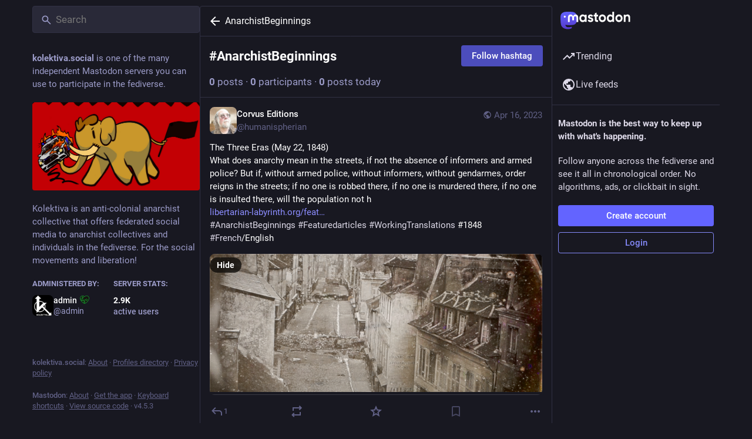

--- FILE ---
content_type: application/javascript
request_url: https://kolektiva.social/packs/isEqual-B6xZr2eK.js
body_size: -289
content:
import{g as t}from"./index-mavpy844.js";import{aq as q}from"./status_quoted--R1U4qb6.js";var r,a;function o(){if(a)return r;a=1;var s=q();function u(e,i){return s(e,i)}return r=u,r}var E=o();const f=t(E);export{f as i};
//# sourceMappingURL=isEqual-B6xZr2eK.js.map


--- FILE ---
content_type: application/javascript
request_url: https://kolektiva.social/packs/hashtag_timeline-index-CJoGCiOo.js
body_size: 32613
content:
var Qn=Object.defineProperty;var er=(t,e,r)=>e in t?Qn(t,e,{enumerable:!0,configurable:!0,writable:!0,value:r}):t[e]=r;var Z=(t,e,r)=>er(t,typeof e!="symbol"?e+"":e,r);import{j as V}from"./client-DZIGVCsa.js";import{u as tr,r as p,a as sn,ar as Pt,i as nr,m as rr,as as ar}from"./index-mavpy844.js";import{H as ir}from"./Helmet-Dqg1Lhuz.js";import{h as or,u as sr,dt as ur,ch as xe,du as lr,dv as cr,aH as dr,dw as fr,dx as pr,bu as hr,j as un,dq as mr,w as vr,ag as gr,d2 as br,d3 as Sr,dy as yr,dz as Vt}from"./useSelectableClick-CF9fyZwl.js";import{i as Et}from"./isEqual-B6xZr2eK.js";import{S as Cr}from"./tag-Cei0uCLl.js";import{d as Or}from"./streaming-BCXtpmu5.js";import{C as xr}from"./column-qzs2EHyp.js";import{C as wr}from"./column_header-BMlJS5cP.js";import{S as Mr}from"./status_list_container-sEr54n10.js";import{as as Rt,ac as Ir,J as Pr}from"./status_quoted--R1U4qb6.js";import{S as nt,_ as Vr,f as M}from"./short_number-B0MjDPBX.js";import{M as re}from"./message-rAhbXnF9.js";import{a as Er}from"./api-jZfidOrw.js";import{a as ve,f as Lt,g as Rr,_ as Lr,b as Dr,c as Tr,e as Fr}from"./getPrototypeOf-B-j9ZsMs.js";import{i as ct}from"./use-isomorphic-layout-effect.browser.esm-CUpm3nGG.js";import{T as Ar}from"./index-Cp9MwyXC.js";import{S as kr}from"./setting_toggle-BvlAPiOR.js";import"./index-CQY32eYX.js";import"./relative_timestamp-C8eNGbSs.js";import"./ready-DpOgoWSg.js";import"./index-DUY7J2K7.js";import"./skeleton-CBMHV7xu.js";import"./load_locale-ABxPo9Nz.js";import"./index-DiPYjm3h.js";import"./scroll-BygYx8ga.js";import"./add-FSDfBSwH.js";import"./chevron_left-Be0LLMOB.js";import"./unfold_more-BdZJDA88.js";import"./status_list-Dx-unA8b.js";import"./gif-ByAN1LAM.js";import"./info-Bk7Ml9aC.js";import"./follow_button-BAc0OrTI.js";import"./verified_badge-CEWpIXyK.js";import"./load_gap-OtmnGkNn.js";import"./scrollable_list-C5iOLMYD.js";import"./index-3bZpTC8P.js";import"./scroll_context-Hkw_3mqx.js";import"./schedule_idle_task-BKyc4NI7.js";import"./load_more-qU38yZ10.js";import"./numbers-BLyy7tyF.js";const we=sn({followHashtag:{id:"hashtag.follow",defaultMessage:"Follow hashtag"},unfollowHashtag:{id:"hashtag.unfollow",defaultMessage:"Unfollow hashtag"},adminModeration:{id:"hashtag.admin_moderation",defaultMessage:"Open moderation interface for #{name}"},feature:{id:"hashtag.feature",defaultMessage:"Feature on profile"},unfeature:{id:"hashtag.unfeature",defaultMessage:"Don't feature on profile"}}),$r=(t,e)=>V.jsx(re,{id:"hashtag.counter_by_uses",defaultMessage:"{count, plural, one {{counter} post} other {{counter} posts}}",values:{count:e,counter:V.jsx("strong",{children:t})}}),_r=(t,e)=>V.jsx(re,{id:"hashtag.counter_by_accounts",defaultMessage:"{count, plural, one {{counter} participant} other {{counter} participants}}",values:{count:e,counter:V.jsx("strong",{children:t})}}),Hr=(t,e)=>V.jsx(re,{id:"hashtag.counter_by_uses_today",defaultMessage:"{count, plural, one {{counter} post} other {{counter} posts}} today",values:{count:e,counter:V.jsx("strong",{children:t})}}),Nr=({tagId:t})=>{const e=tr(),{signedIn:r,permissions:a}=or(),n=sr(),[i,s]=p.useState();p.useEffect(()=>{n(ur({tagId:t})).then(f=>(xe(f)&&s(f.payload),""))},[n,t,s]);const u=p.useMemo(()=>{const f=[];if(i&&r){const m=()=>{i.featuring?n(fr({tagId:t})).then(b=>(xe(b)&&s(b.payload),"")):n(pr({tagId:t})).then(b=>(xe(b)&&s(b.payload),""))};f.push({text:e.formatMessage(i.featuring?we.unfeature:we.feature),action:m}),f.push(null),(a&Rt)===Rt&&f.push({text:e.formatMessage(we.adminModeration,{name:t}),href:"/admin/tags/".concat(i.id)})}return f},[s,n,t,r,a,e,i]),o=p.useCallback(()=>{!r||!i||(i.following?(s(f=>f&&{...f,following:!1}),n(lr({tagId:t})).then(f=>(xe(f)&&s(f.payload),""))):(s(f=>f&&{...f,following:!0}),n(cr({tagId:t})).then(f=>(xe(f)&&s(f.payload),""))))},[n,s,r,i,t]);if(!i)return null;const[l,c]=i.history.reduce((f,m)=>[f[0]+parseInt(m.uses),f[1]+parseInt(m.accounts)],[0,0]),d=V.jsx("span",{"aria-hidden":!0,children:" · "});return V.jsxs("div",{className:"hashtag-header",children:[V.jsxs("div",{className:"hashtag-header__header",children:[V.jsxs("h1",{children:["#",i.name]}),V.jsxs("div",{className:"hashtag-header__header__buttons",children:[u.length>0&&V.jsx(dr,{disabled:u.length===0,items:u,icon:"ellipsis-v",iconComponent:Ir}),V.jsx(Pr,{onClick:o,text:e.formatMessage(i.following?we.unfollowHashtag:we.followHashtag),disabled:!r})]})]}),V.jsxs("div",{children:[V.jsx(nt,{value:l,renderer:$r}),d,V.jsx(nt,{value:c,renderer:_r}),d,V.jsx(nt,{value:parseInt(i.history[0].uses),renderer:Hr})]})]})};function Dt(t,e){var r=Object.keys(t);if(Object.getOwnPropertySymbols){var a=Object.getOwnPropertySymbols(t);e&&(a=a.filter(function(n){return Object.getOwnPropertyDescriptor(t,n).enumerable})),r.push.apply(r,a)}return r}function C(t){for(var e=1;e<arguments.length;e++){var r=arguments[e]!=null?arguments[e]:{};e%2?Dt(Object(r),!0).forEach(function(a){ve(t,a,r[a])}):Object.getOwnPropertyDescriptors?Object.defineProperties(t,Object.getOwnPropertyDescriptors(r)):Dt(Object(r)).forEach(function(a){Object.defineProperty(t,a,Object.getOwnPropertyDescriptor(r,a))})}return t}function jr(t){if(Array.isArray(t))return t}function Ur(t,e){var r=t==null?null:typeof Symbol<"u"&&t[Symbol.iterator]||t["@@iterator"];if(r!=null){var a,n,i,s,u=[],o=!0,l=!1;try{if(i=(r=r.call(t)).next,e===0){if(Object(r)!==r)return;o=!1}else for(;!(o=(a=i.call(r)).done)&&(u.push(a.value),u.length!==e);o=!0);}catch(c){l=!0,n=c}finally{try{if(!o&&r.return!=null&&(s=r.return(),Object(s)!==s))return}finally{if(l)throw n}}return u}}function dt(t,e){(e==null||e>t.length)&&(e=t.length);for(var r=0,a=Array(e);r<e;r++)a[r]=t[r];return a}function ln(t,e){if(t){if(typeof t=="string")return dt(t,e);var r={}.toString.call(t).slice(8,-1);return r==="Object"&&t.constructor&&(r=t.constructor.name),r==="Map"||r==="Set"?Array.from(t):r==="Arguments"||/^(?:Ui|I)nt(?:8|16|32)(?:Clamped)?Array$/.test(r)?dt(t,e):void 0}}function Br(){throw new TypeError("Invalid attempt to destructure non-iterable instance.\nIn order to be iterable, non-array objects must have a [Symbol.iterator]() method.")}function N(t,e){return jr(t)||Ur(t,e)||ln(t,e)||Br()}function ce(t,e){if(t==null)return{};var r,a,n=Vr(t,e);if(Object.getOwnPropertySymbols){var i=Object.getOwnPropertySymbols(t);for(a=0;a<i.length;a++)r=i[a],e.indexOf(r)===-1&&{}.propertyIsEnumerable.call(t,r)&&(n[r]=t[r])}return n}var zr=["defaultInputValue","defaultMenuIsOpen","defaultValue","inputValue","menuIsOpen","onChange","onInputChange","onMenuClose","onMenuOpen","value"];function Wr(t){var e=t.defaultInputValue,r=e===void 0?"":e,a=t.defaultMenuIsOpen,n=a===void 0?!1:a,i=t.defaultValue,s=i===void 0?null:i,u=t.inputValue,o=t.menuIsOpen,l=t.onChange,c=t.onInputChange,d=t.onMenuClose,f=t.onMenuOpen,m=t.value,b=ce(t,zr),g=p.useState(u!==void 0?u:r),h=N(g,2),v=h[0],S=h[1],O=p.useState(o!==void 0?o:n),I=N(O,2),E=I[0],w=I[1],y=p.useState(m!==void 0?m:s),P=N(y,2),D=P[0],F=P[1],U=p.useCallback(function(B,ie){typeof l=="function"&&l(B,ie),F(B)},[l]),H=p.useCallback(function(B,ie){var ae;typeof c=="function"&&(ae=c(B,ie)),S(ae!==void 0?ae:B)},[c]),K=p.useCallback(function(){typeof f=="function"&&f(),w(!0)},[f]),X=p.useCallback(function(){typeof d=="function"&&d(),w(!1)},[d]),$=u!==void 0?u:v,A=o!==void 0?o:E,ee=m!==void 0?m:D;return C(C({},b),{},{inputValue:$,menuIsOpen:A,onChange:U,onInputChange:H,onMenuClose:X,onMenuOpen:K,value:ee})}function cn(){try{var t=!Boolean.prototype.valueOf.call(Reflect.construct(Boolean,[],function(){}))}catch(e){}return(cn=function(){return!!t})()}function Gr(t){var e=cn();return function(){var r,a=Lt(t);if(e){var n=Lt(this).constructor;r=Reflect.construct(a,arguments,n)}else r=a.apply(this,arguments);return Rr(this,r)}}function Yr(t){if(Array.isArray(t))return dt(t)}function qr(t){if(typeof Symbol<"u"&&t[Symbol.iterator]!=null||t["@@iterator"]!=null)return Array.from(t)}function Kr(){throw new TypeError("Invalid attempt to spread non-iterable instance.\nIn order to be iterable, non-array objects must have a [Symbol.iterator]() method.")}function vt(t){return Yr(t)||qr(t)||ln(t)||Kr()}function Xr(t){if(t.sheet)return t.sheet;for(var e=0;e<document.styleSheets.length;e++)if(document.styleSheets[e].ownerNode===t)return document.styleSheets[e]}function Jr(t){var e=document.createElement("style");return e.setAttribute("data-emotion",t.key),t.nonce!==void 0&&e.setAttribute("nonce",t.nonce),e.appendChild(document.createTextNode("")),e.setAttribute("data-s",""),e}var Zr=function(){function t(r){var a=this;this._insertTag=function(n){var i;a.tags.length===0?a.insertionPoint?i=a.insertionPoint.nextSibling:a.prepend?i=a.container.firstChild:i=a.before:i=a.tags[a.tags.length-1].nextSibling,a.container.insertBefore(n,i),a.tags.push(n)},this.isSpeedy=r.speedy===void 0?!0:r.speedy,this.tags=[],this.ctr=0,this.nonce=r.nonce,this.key=r.key,this.container=r.container,this.prepend=r.prepend,this.insertionPoint=r.insertionPoint,this.before=null}var e=t.prototype;return e.hydrate=function(a){a.forEach(this._insertTag)},e.insert=function(a){this.ctr%(this.isSpeedy?65e3:1)===0&&this._insertTag(Jr(this));var n=this.tags[this.tags.length-1];if(this.isSpeedy){var i=Xr(n);try{i.insertRule(a,i.cssRules.length)}catch(s){}}else n.appendChild(document.createTextNode(a));this.ctr++},e.flush=function(){this.tags.forEach(function(a){return a.parentNode&&a.parentNode.removeChild(a)}),this.tags=[],this.ctr=0},t}(),z="-ms-",Ue="-moz-",R="-webkit-",dn="comm",gt="rule",bt="decl",Qr="@import",fn="@keyframes",ea="@layer",ta=Math.abs,Ke=String.fromCharCode,na=Object.assign;function ra(t,e){return j(t,0)^45?(((e<<2^j(t,0))<<2^j(t,1))<<2^j(t,2))<<2^j(t,3):0}function pn(t){return t.trim()}function aa(t,e){return(t=e.exec(t))?t[0]:t}function L(t,e,r){return t.replace(e,r)}function ft(t,e){return t.indexOf(e)}function j(t,e){return t.charCodeAt(e)|0}function Pe(t,e,r){return t.slice(e,r)}function se(t){return t.length}function St(t){return t.length}function Te(t,e){return e.push(t),t}function ia(t,e){return t.map(e).join("")}var Xe=1,be=1,hn=0,q=0,_=0,Se="";function Je(t,e,r,a,n,i,s){return{value:t,root:e,parent:r,type:a,props:n,children:i,line:Xe,column:be,length:s,return:""}}function Me(t,e){return na(Je("",null,null,"",null,null,0),t,{length:-t.length},e)}function oa(){return _}function sa(){return _=q>0?j(Se,--q):0,be--,_===10&&(be=1,Xe--),_}function Q(){return _=q<hn?j(Se,q++):0,be++,_===10&&(be=1,Xe++),_}function le(){return j(Se,q)}function _e(){return q}function Re(t,e){return Pe(Se,t,e)}function Ve(t){switch(t){case 0:case 9:case 10:case 13:case 32:return 5;case 33:case 43:case 44:case 47:case 62:case 64:case 126:case 59:case 123:case 125:return 4;case 58:return 3;case 34:case 39:case 40:case 91:return 2;case 41:case 93:return 1}return 0}function mn(t){return Xe=be=1,hn=se(Se=t),q=0,[]}function vn(t){return Se="",t}function He(t){return pn(Re(q-1,pt(t===91?t+2:t===40?t+1:t)))}function ua(t){for(;(_=le())&&_<33;)Q();return Ve(t)>2||Ve(_)>3?"":" "}function la(t,e){for(;--e&&Q()&&!(_<48||_>102||_>57&&_<65||_>70&&_<97););return Re(t,_e()+(e<6&&le()==32&&Q()==32))}function pt(t){for(;Q();)switch(_){case t:return q;case 34:case 39:t!==34&&t!==39&&pt(_);break;case 40:t===41&&pt(t);break;case 92:Q();break}return q}function ca(t,e){for(;Q()&&t+_!==57;)if(t+_===84&&le()===47)break;return"/*"+Re(e,q-1)+"*"+Ke(t===47?t:Q())}function da(t){for(;!Ve(le());)Q();return Re(t,q)}function fa(t){return vn(Ne("",null,null,null,[""],t=mn(t),0,[0],t))}function Ne(t,e,r,a,n,i,s,u,o){for(var l=0,c=0,d=s,f=0,m=0,b=0,g=1,h=1,v=1,S=0,O="",I=n,E=i,w=a,y=O;h;)switch(b=S,S=Q()){case 40:if(b!=108&&j(y,d-1)==58){ft(y+=L(He(S),"&","&\f"),"&\f")!=-1&&(v=-1);break}case 34:case 39:case 91:y+=He(S);break;case 9:case 10:case 13:case 32:y+=ua(b);break;case 92:y+=la(_e()-1,7);continue;case 47:switch(le()){case 42:case 47:Te(pa(ca(Q(),_e()),e,r),o);break;default:y+="/"}break;case 123*g:u[l++]=se(y)*v;case 125*g:case 59:case 0:switch(S){case 0:case 125:h=0;case 59+c:v==-1&&(y=L(y,/\f/g,"")),m>0&&se(y)-d&&Te(m>32?Ft(y+";",a,r,d-1):Ft(L(y," ","")+";",a,r,d-2),o);break;case 59:y+=";";default:if(Te(w=Tt(y,e,r,l,c,n,u,O,I=[],E=[],d),i),S===123)if(c===0)Ne(y,e,w,w,I,i,d,u,E);else switch(f===99&&j(y,3)===110?100:f){case 100:case 108:case 109:case 115:Ne(t,w,w,a&&Te(Tt(t,w,w,0,0,n,u,O,n,I=[],d),E),n,E,d,u,a?I:E);break;default:Ne(y,w,w,w,[""],E,0,u,E)}}l=c=m=0,g=v=1,O=y="",d=s;break;case 58:d=1+se(y),m=b;default:if(g<1){if(S==123)--g;else if(S==125&&g++==0&&sa()==125)continue}switch(y+=Ke(S),S*g){case 38:v=c>0?1:(y+="\f",-1);break;case 44:u[l++]=(se(y)-1)*v,v=1;break;case 64:le()===45&&(y+=He(Q())),f=le(),c=d=se(O=y+=da(_e())),S++;break;case 45:b===45&&se(y)==2&&(g=0)}}return i}function Tt(t,e,r,a,n,i,s,u,o,l,c){for(var d=n-1,f=n===0?i:[""],m=St(f),b=0,g=0,h=0;b<a;++b)for(var v=0,S=Pe(t,d+1,d=ta(g=s[b])),O=t;v<m;++v)(O=pn(g>0?f[v]+" "+S:L(S,/&\f/g,f[v])))&&(o[h++]=O);return Je(t,e,r,n===0?gt:u,o,l,c)}function pa(t,e,r){return Je(t,e,r,dn,Ke(oa()),Pe(t,2,-2),0)}function Ft(t,e,r,a){return Je(t,e,r,bt,Pe(t,0,a),Pe(t,a+1,-1),a)}function ge(t,e){for(var r="",a=St(t),n=0;n<a;n++)r+=e(t[n],n,t,e)||"";return r}function ha(t,e,r,a){switch(t.type){case ea:if(t.children.length)break;case Qr:case bt:return t.return=t.return||t.value;case dn:return"";case fn:return t.return=t.value+"{"+ge(t.children,a)+"}";case gt:t.value=t.props.join(",")}return se(r=ge(t.children,a))?t.return=t.value+"{"+r+"}":""}function ma(t){var e=St(t);return function(r,a,n,i){for(var s="",u=0;u<e;u++)s+=t[u](r,a,n,i)||"";return s}}function va(t){return function(e){e.root||(e=e.return)&&t(e)}}function ga(t){var e=Object.create(null);return function(r){return e[r]===void 0&&(e[r]=t(r)),e[r]}}var ba=function(e,r,a){for(var n=0,i=0;n=i,i=le(),n===38&&i===12&&(r[a]=1),!Ve(i);)Q();return Re(e,q)},Sa=function(e,r){var a=-1,n=44;do switch(Ve(n)){case 0:n===38&&le()===12&&(r[a]=1),e[a]+=ba(q-1,r,a);break;case 2:e[a]+=He(n);break;case 4:if(n===44){e[++a]=le()===58?"&\f":"",r[a]=e[a].length;break}default:e[a]+=Ke(n)}while(n=Q());return e},ya=function(e,r){return vn(Sa(mn(e),r))},At=new WeakMap,Ca=function(e){if(!(e.type!=="rule"||!e.parent||e.length<1)){for(var r=e.value,a=e.parent,n=e.column===a.column&&e.line===a.line;a.type!=="rule";)if(a=a.parent,!a)return;if(!(e.props.length===1&&r.charCodeAt(0)!==58&&!At.get(a))&&!n){At.set(e,!0);for(var i=[],s=ya(r,i),u=a.props,o=0,l=0;o<s.length;o++)for(var c=0;c<u.length;c++,l++)e.props[l]=i[o]?s[o].replace(/&\f/g,u[c]):u[c]+" "+s[o]}}},Oa=function(e){if(e.type==="decl"){var r=e.value;r.charCodeAt(0)===108&&r.charCodeAt(2)===98&&(e.return="",e.value="")}};function gn(t,e){switch(ra(t,e)){case 5103:return R+"print-"+t+t;case 5737:case 4201:case 3177:case 3433:case 1641:case 4457:case 2921:case 5572:case 6356:case 5844:case 3191:case 6645:case 3005:case 6391:case 5879:case 5623:case 6135:case 4599:case 4855:case 4215:case 6389:case 5109:case 5365:case 5621:case 3829:return R+t+t;case 5349:case 4246:case 4810:case 6968:case 2756:return R+t+Ue+t+z+t+t;case 6828:case 4268:return R+t+z+t+t;case 6165:return R+t+z+"flex-"+t+t;case 5187:return R+t+L(t,/(\w+).+(:[^]+)/,R+"box-$1$2"+z+"flex-$1$2")+t;case 5443:return R+t+z+"flex-item-"+L(t,/flex-|-self/,"")+t;case 4675:return R+t+z+"flex-line-pack"+L(t,/align-content|flex-|-self/,"")+t;case 5548:return R+t+z+L(t,"shrink","negative")+t;case 5292:return R+t+z+L(t,"basis","preferred-size")+t;case 6060:return R+"box-"+L(t,"-grow","")+R+t+z+L(t,"grow","positive")+t;case 4554:return R+L(t,/([^-])(transform)/g,"$1"+R+"$2")+t;case 6187:return L(L(L(t,/(zoom-|grab)/,R+"$1"),/(image-set)/,R+"$1"),t,"")+t;case 5495:case 3959:return L(t,/(image-set\([^]*)/,R+"$1$`$1");case 4968:return L(L(t,/(.+:)(flex-)?(.*)/,R+"box-pack:$3"+z+"flex-pack:$3"),/s.+-b[^;]+/,"justify")+R+t+t;case 4095:case 3583:case 4068:case 2532:return L(t,/(.+)-inline(.+)/,R+"$1$2")+t;case 8116:case 7059:case 5753:case 5535:case 5445:case 5701:case 4933:case 4677:case 5533:case 5789:case 5021:case 4765:if(se(t)-1-e>6)switch(j(t,e+1)){case 109:if(j(t,e+4)!==45)break;case 102:return L(t,/(.+:)(.+)-([^]+)/,"$1"+R+"$2-$3$1"+Ue+(j(t,e+3)==108?"$3":"$2-$3"))+t;case 115:return~ft(t,"stretch")?gn(L(t,"stretch","fill-available"),e)+t:t}break;case 4949:if(j(t,e+1)!==115)break;case 6444:switch(j(t,se(t)-3-(~ft(t,"!important")&&10))){case 107:return L(t,":",":"+R)+t;case 101:return L(t,/(.+:)([^;!]+)(;|!.+)?/,"$1"+R+(j(t,14)===45?"inline-":"")+"box$3$1"+R+"$2$3$1"+z+"$2box$3")+t}break;case 5936:switch(j(t,e+11)){case 114:return R+t+z+L(t,/[svh]\w+-[tblr]{2}/,"tb")+t;case 108:return R+t+z+L(t,/[svh]\w+-[tblr]{2}/,"tb-rl")+t;case 45:return R+t+z+L(t,/[svh]\w+-[tblr]{2}/,"lr")+t}return R+t+z+t+t}return t}var xa=function(e,r,a,n){if(e.length>-1&&!e.return)switch(e.type){case bt:e.return=gn(e.value,e.length);break;case fn:return ge([Me(e,{value:L(e.value,"@","@"+R)})],n);case gt:if(e.length)return ia(e.props,function(i){switch(aa(i,/(::plac\w+|:read-\w+)/)){case":read-only":case":read-write":return ge([Me(e,{props:[L(i,/:(read-\w+)/,":"+Ue+"$1")]})],n);case"::placeholder":return ge([Me(e,{props:[L(i,/:(plac\w+)/,":"+R+"input-$1")]}),Me(e,{props:[L(i,/:(plac\w+)/,":"+Ue+"$1")]}),Me(e,{props:[L(i,/:(plac\w+)/,z+"input-$1")]})],n)}return""})}},wa=[xa],bn=function(e){var r=e.key;if(r==="css"){var a=document.querySelectorAll("style[data-emotion]:not([data-s])");Array.prototype.forEach.call(a,function(g){var h=g.getAttribute("data-emotion");h.indexOf(" ")!==-1&&(document.head.appendChild(g),g.setAttribute("data-s",""))})}var n=e.stylisPlugins||wa,i={},s,u=[];s=e.container||document.head,Array.prototype.forEach.call(document.querySelectorAll('style[data-emotion^="'+r+' "]'),function(g){for(var h=g.getAttribute("data-emotion").split(" "),v=1;v<h.length;v++)i[h[v]]=!0;u.push(g)});var o,l=[Ca,Oa];{var c,d=[ha,va(function(g){c.insert(g)})],f=ma(l.concat(n,d)),m=function(h){return ge(fa(h),f)};o=function(h,v,S,O){c=S,m(h?h+"{"+v.styles+"}":v.styles),O&&(b.inserted[v.name]=!0)}}var b={key:r,sheet:new Zr({key:r,container:s,nonce:e.nonce,speedy:e.speedy,prepend:e.prepend,insertionPoint:e.insertionPoint}),nonce:e.nonce,inserted:i,registered:{},insert:o};return b.sheet.hydrate(u),b},Ma=!0;function Ia(t,e,r){var a="";return r.split(" ").forEach(function(n){t[n]!==void 0?e.push(t[n]+";"):a+=n+" "}),a}var Sn=function(e,r,a){var n=e.key+"-"+r.name;(a===!1||Ma===!1)&&e.registered[n]===void 0&&(e.registered[n]=r.styles)},Pa=function(e,r,a){Sn(e,r,a);var n=e.key+"-"+r.name;if(e.inserted[r.name]===void 0){var i=r;do e.insert(r===i?"."+n:"",i,e.sheet,!0),i=i.next;while(i!==void 0)}};function Va(t){for(var e=0,r,a=0,n=t.length;n>=4;++a,n-=4)r=t.charCodeAt(a)&255|(t.charCodeAt(++a)&255)<<8|(t.charCodeAt(++a)&255)<<16|(t.charCodeAt(++a)&255)<<24,r=(r&65535)*1540483477+((r>>>16)*59797<<16),r^=r>>>24,e=(r&65535)*1540483477+((r>>>16)*59797<<16)^(e&65535)*1540483477+((e>>>16)*59797<<16);switch(n){case 3:e^=(t.charCodeAt(a+2)&255)<<16;case 2:e^=(t.charCodeAt(a+1)&255)<<8;case 1:e^=t.charCodeAt(a)&255,e=(e&65535)*1540483477+((e>>>16)*59797<<16)}return e^=e>>>13,e=(e&65535)*1540483477+((e>>>16)*59797<<16),((e^e>>>15)>>>0).toString(36)}var Ea={animationIterationCount:1,aspectRatio:1,borderImageOutset:1,borderImageSlice:1,borderImageWidth:1,boxFlex:1,boxFlexGroup:1,boxOrdinalGroup:1,columnCount:1,columns:1,flex:1,flexGrow:1,flexPositive:1,flexShrink:1,flexNegative:1,flexOrder:1,gridRow:1,gridRowEnd:1,gridRowSpan:1,gridRowStart:1,gridColumn:1,gridColumnEnd:1,gridColumnSpan:1,gridColumnStart:1,msGridRow:1,msGridRowSpan:1,msGridColumn:1,msGridColumnSpan:1,fontWeight:1,lineHeight:1,opacity:1,order:1,orphans:1,tabSize:1,widows:1,zIndex:1,zoom:1,WebkitLineClamp:1,fillOpacity:1,floodOpacity:1,stopOpacity:1,strokeDasharray:1,strokeDashoffset:1,strokeMiterlimit:1,strokeOpacity:1,strokeWidth:1},Ra=/[A-Z]|^ms/g,La=/_EMO_([^_]+?)_([^]*?)_EMO_/g,yn=function(e){return e.charCodeAt(1)===45},kt=function(e){return e!=null&&typeof e!="boolean"},rt=ga(function(t){return yn(t)?t:t.replace(Ra,"-$&").toLowerCase()}),$t=function(e,r){switch(e){case"animation":case"animationName":if(typeof r=="string")return r.replace(La,function(a,n,i){return ue={name:n,styles:i,next:ue},n})}return Ea[e]!==1&&!yn(e)&&typeof r=="number"&&r!==0?r+"px":r};function Ee(t,e,r){if(r==null)return"";if(r.__emotion_styles!==void 0)return r;switch(typeof r){case"boolean":return"";case"object":{if(r.anim===1)return ue={name:r.name,styles:r.styles,next:ue},r.name;if(r.styles!==void 0){var a=r.next;if(a!==void 0)for(;a!==void 0;)ue={name:a.name,styles:a.styles,next:ue},a=a.next;var n=r.styles+";";return n}return Da(t,e,r)}case"function":{if(t!==void 0){var i=ue,s=r(t);return ue=i,Ee(t,e,s)}break}}return r}function Da(t,e,r){var a="";if(Array.isArray(r))for(var n=0;n<r.length;n++)a+=Ee(t,e,r[n])+";";else for(var i in r){var s=r[i];if(typeof s!="object")kt(s)&&(a+=rt(i)+":"+$t(i,s)+";");else if(Array.isArray(s)&&typeof s[0]=="string"&&e==null)for(var u=0;u<s.length;u++)kt(s[u])&&(a+=rt(i)+":"+$t(i,s[u])+";");else{var o=Ee(t,e,s);switch(i){case"animation":case"animationName":{a+=rt(i)+":"+o+";";break}default:a+=i+"{"+o+"}"}}}return a}var _t=/label:\s*([^\s;\n{]+)\s*(;|$)/g,ue,Cn=function(e,r,a){if(e.length===1&&typeof e[0]=="object"&&e[0]!==null&&e[0].styles!==void 0)return e[0];var n=!0,i="";ue=void 0;var s=e[0];s==null||s.raw===void 0?(n=!1,i+=Ee(a,r,s)):i+=s[0];for(var u=1;u<e.length;u++)i+=Ee(a,r,e[u]),n&&(i+=s[u]);_t.lastIndex=0;for(var o="",l;(l=_t.exec(i))!==null;)o+="-"+l[1];var c=Va(i)+o;return{name:c,styles:i,next:ue}},Ta=function(e){return e()},Fa=Pt.useInsertionEffect?Pt.useInsertionEffect:!1,Aa=Fa||Ta,yt={}.hasOwnProperty,On=p.createContext(typeof HTMLElement<"u"?bn({key:"css"}):null),ka=On.Provider,$a=function(e){return p.forwardRef(function(r,a){var n=p.useContext(On);return e(r,n,a)})},_a=p.createContext({}),ht="__EMOTION_TYPE_PLEASE_DO_NOT_USE__",Ha=function(e,r){var a={};for(var n in r)yt.call(r,n)&&(a[n]=r[n]);return a[ht]=e,a},Na=function(e){var r=e.cache,a=e.serialized,n=e.isStringTag;return Sn(r,a,n),Aa(function(){return Pa(r,a,n)}),null},ja=$a(function(t,e,r){var a=t.css;typeof a=="string"&&e.registered[a]!==void 0&&(a=e.registered[a]);var n=t[ht],i=[a],s="";typeof t.className=="string"?s=Ia(e.registered,i,t.className):t.className!=null&&(s=t.className+" ");var u=Cn(i,void 0,p.useContext(_a));s+=e.key+"-"+u.name;var o={};for(var l in t)yt.call(t,l)&&l!=="css"&&l!==ht&&(o[l]=t[l]);return o.ref=r,o.className=s,p.createElement(p.Fragment,null,p.createElement(Na,{cache:e,serialized:u,isStringTag:typeof n=="string"}),p.createElement(n,o))}),Ua=ja,x=function(e,r){var a=arguments;if(r==null||!yt.call(r,"css"))return p.createElement.apply(void 0,a);var n=a.length,i=new Array(n);i[0]=Ua,i[1]=Ha(e,r);for(var s=2;s<n;s++)i[s]=a[s];return p.createElement.apply(null,i)};function Ct(){for(var t=arguments.length,e=new Array(t),r=0;r<t;r++)e[r]=arguments[r];return Cn(e)}var Ba=function(){var e=Ct.apply(void 0,arguments),r="animation-"+e.name;return{name:r,styles:"@keyframes "+r+"{"+e.styles+"}",anim:1,toString:function(){return"_EMO_"+this.name+"_"+this.styles+"_EMO_"}}};function za(t,e){return e||(e=t.slice(0)),Object.freeze(Object.defineProperties(t,{raw:{value:Object.freeze(e)}}))}const Wa=Math.min,Ga=Math.max,Be=Math.round,Fe=Math.floor,ze=t=>({x:t,y:t});function Ya(t){return{...t,top:t.y,left:t.x,right:t.x+t.width,bottom:t.y+t.height}}function xn(t){return Mn(t)?(t.nodeName||"").toLowerCase():"#document"}function de(t){var e;return(t==null||(e=t.ownerDocument)==null?void 0:e.defaultView)||window}function wn(t){var e;return(e=(Mn(t)?t.ownerDocument:t.document)||window.document)==null?void 0:e.documentElement}function Mn(t){return t instanceof Node||t instanceof de(t).Node}function qa(t){return t instanceof Element||t instanceof de(t).Element}function Ot(t){return t instanceof HTMLElement||t instanceof de(t).HTMLElement}function Ht(t){return typeof ShadowRoot>"u"?!1:t instanceof ShadowRoot||t instanceof de(t).ShadowRoot}function In(t){const{overflow:e,overflowX:r,overflowY:a,display:n}=xt(t);return/auto|scroll|overlay|hidden|clip/.test(e+a+r)&&!["inline","contents"].includes(n)}function Ka(){return typeof CSS>"u"||!CSS.supports?!1:CSS.supports("-webkit-backdrop-filter","none")}function Xa(t){return["html","body","#document"].includes(xn(t))}function xt(t){return de(t).getComputedStyle(t)}function Ja(t){if(xn(t)==="html")return t;const e=t.assignedSlot||t.parentNode||Ht(t)&&t.host||wn(t);return Ht(e)?e.host:e}function Pn(t){const e=Ja(t);return Xa(e)?t.ownerDocument?t.ownerDocument.body:t.body:Ot(e)&&In(e)?e:Pn(e)}function We(t,e,r){var a;e===void 0&&(e=[]),r===void 0&&(r=!0);const n=Pn(t),i=n===((a=t.ownerDocument)==null?void 0:a.body),s=de(n);return i?e.concat(s,s.visualViewport||[],In(n)?n:[],s.frameElement&&r?We(s.frameElement):[]):e.concat(n,We(n,[],r))}function Za(t){const e=xt(t);let r=parseFloat(e.width)||0,a=parseFloat(e.height)||0;const n=Ot(t),i=n?t.offsetWidth:r,s=n?t.offsetHeight:a,u=Be(r)!==i||Be(a)!==s;return u&&(r=i,a=s),{width:r,height:a,$:u}}function wt(t){return qa(t)?t:t.contextElement}function Nt(t){const e=wt(t);if(!Ot(e))return ze(1);const r=e.getBoundingClientRect(),{width:a,height:n,$:i}=Za(e);let s=(i?Be(r.width):r.width)/a,u=(i?Be(r.height):r.height)/n;return(!s||!Number.isFinite(s))&&(s=1),(!u||!Number.isFinite(u))&&(u=1),{x:s,y:u}}const Qa=ze(0);function ei(t){const e=de(t);return!Ka()||!e.visualViewport?Qa:{x:e.visualViewport.offsetLeft,y:e.visualViewport.offsetTop}}function ti(t,e,r){return!1}function jt(t,e,r,a){e===void 0&&(e=!1);const n=t.getBoundingClientRect(),i=wt(t);let s=ze(1);e&&(s=Nt(t));const u=ti()?ei(i):ze(0);let o=(n.left+u.x)/s.x,l=(n.top+u.y)/s.y,c=n.width/s.x,d=n.height/s.y;if(i){const f=de(i),m=a;let b=f.frameElement;for(;b&&a&&m!==f;){const g=Nt(b),h=b.getBoundingClientRect(),v=xt(b),S=h.left+(b.clientLeft+parseFloat(v.paddingLeft))*g.x,O=h.top+(b.clientTop+parseFloat(v.paddingTop))*g.y;o*=g.x,l*=g.y,c*=g.x,d*=g.y,o+=S,l+=O,b=de(b).frameElement}}return Ya({width:c,height:d,x:o,y:l})}function ni(t,e){let r=null,a;const n=wn(t);function i(){clearTimeout(a),r&&r.disconnect(),r=null}function s(u,o){u===void 0&&(u=!1),o===void 0&&(o=1),i();const{left:l,top:c,width:d,height:f}=t.getBoundingClientRect();if(u||e(),!d||!f)return;const m=Fe(c),b=Fe(n.clientWidth-(l+d)),g=Fe(n.clientHeight-(c+f)),h=Fe(l),S={rootMargin:-m+"px "+-b+"px "+-g+"px "+-h+"px",threshold:Ga(0,Wa(1,o))||1};let O=!0;function I(E){const w=E[0].intersectionRatio;if(w!==o){if(!O)return s();w?s(!1,w):a=setTimeout(()=>{s(!1,1e-7)},100)}O=!1}try{r=new IntersectionObserver(I,{...S,root:n.ownerDocument})}catch(E){r=new IntersectionObserver(I,S)}r.observe(t)}return s(!0),i}function ri(t,e,r,a){a===void 0&&(a={});const{ancestorScroll:n=!0,ancestorResize:i=!0,elementResize:s=typeof ResizeObserver=="function",layoutShift:u=typeof IntersectionObserver=="function",animationFrame:o=!1}=a,l=wt(t),c=n||i?[...l?We(l):[],...We(e)]:[];c.forEach(v=>{n&&v.addEventListener("scroll",r,{passive:!0}),i&&v.addEventListener("resize",r)});const d=l&&u?ni(l,r):null;let f=-1,m=null;s&&(m=new ResizeObserver(v=>{let[S]=v;S&&S.target===l&&m&&(m.unobserve(e),cancelAnimationFrame(f),f=requestAnimationFrame(()=>{m&&m.observe(e)})),r()}),l&&!o&&m.observe(l),m.observe(e));let b,g=o?jt(t):null;o&&h();function h(){const v=jt(t);g&&(v.x!==g.x||v.y!==g.y||v.width!==g.width||v.height!==g.height)&&r(),g=v,b=requestAnimationFrame(h)}return r(),()=>{c.forEach(v=>{n&&v.removeEventListener("scroll",r),i&&v.removeEventListener("resize",r)}),d&&d(),m&&m.disconnect(),m=null,o&&cancelAnimationFrame(b)}}var ai=["className","clearValue","cx","getStyles","getClassNames","getValue","hasValue","isMulti","isRtl","options","selectOption","selectProps","setValue","theme"],Ge=function(){};function ii(t,e){return e?e[0]==="-"?t+e:t+"__"+e:t}function oi(t,e){for(var r=arguments.length,a=new Array(r>2?r-2:0),n=2;n<r;n++)a[n-2]=arguments[n];var i=[].concat(a);if(e&&t)for(var s in e)e.hasOwnProperty(s)&&e[s]&&i.push("".concat(ii(t,s)));return i.filter(function(u){return u}).map(function(u){return String(u).trim()}).join(" ")}var Ut=function(e){return vi(e)?e.filter(Boolean):Lr(e)==="object"&&e!==null?[e]:[]},Vn=function(e){e.className,e.clearValue,e.cx,e.getStyles,e.getClassNames,e.getValue,e.hasValue,e.isMulti,e.isRtl,e.options,e.selectOption,e.selectProps,e.setValue,e.theme;var r=ce(e,ai);return C({},r)},k=function(e,r,a){var n=e.cx,i=e.getStyles,s=e.getClassNames,u=e.className;return{css:i(r,e),className:n(a!=null?a:{},s(r,e),u)}};function si(t,e,r){if(r){var a=r(t,e);if(typeof a=="string")return a}return t}function Ze(t){return[document.documentElement,document.body,window].indexOf(t)>-1}function ui(t){return Ze(t)?window.innerHeight:t.clientHeight}function En(t){return Ze(t)?window.pageYOffset:t.scrollTop}function Ye(t,e){if(Ze(t)){window.scrollTo(0,e);return}t.scrollTop=e}function li(t){var e=getComputedStyle(t),r=e.position==="absolute",a=/(auto|scroll)/;if(e.position==="fixed")return document.documentElement;for(var n=t;n=n.parentElement;)if(e=getComputedStyle(n),!(r&&e.position==="static")&&a.test(e.overflow+e.overflowY+e.overflowX))return n;return document.documentElement}function ci(t,e,r,a){return r*((t=t/a-1)*t*t+1)+e}function Ae(t,e){var r=arguments.length>2&&arguments[2]!==void 0?arguments[2]:200,a=arguments.length>3&&arguments[3]!==void 0?arguments[3]:Ge,n=En(t),i=e-n,s=10,u=0;function o(){u+=s;var l=ci(u,n,i,r);Ye(t,l),u<r?window.requestAnimationFrame(o):a(t)}o()}function Bt(t,e){var r=t.getBoundingClientRect(),a=e.getBoundingClientRect(),n=e.offsetHeight/3;a.bottom+n>r.bottom?Ye(t,Math.min(e.offsetTop+e.clientHeight-t.offsetHeight+n,t.scrollHeight)):a.top-n<r.top&&Ye(t,Math.max(e.offsetTop-n,0))}function di(t){var e=t.getBoundingClientRect();return{bottom:e.bottom,height:e.height,left:e.left,right:e.right,top:e.top,width:e.width}}function zt(){try{return document.createEvent("TouchEvent"),!0}catch(t){return!1}}function fi(){try{return/Android|webOS|iPhone|iPad|iPod|BlackBerry|IEMobile|Opera Mini/i.test(navigator.userAgent)}catch(t){return!1}}var Rn=!1,pi={get passive(){return Rn=!0}},ke=typeof window<"u"?window:{};ke.addEventListener&&ke.removeEventListener&&(ke.addEventListener("p",Ge,pi),ke.removeEventListener("p",Ge,!1));var hi=Rn;function mi(t){return t!=null}function vi(t){return Array.isArray(t)}function $e(t,e,r){return t?e:r}var gi=function(e){for(var r=arguments.length,a=new Array(r>1?r-1:0),n=1;n<r;n++)a[n-1]=arguments[n];var i=Object.entries(e).filter(function(s){var u=N(s,1),o=u[0];return!a.includes(o)});return i.reduce(function(s,u){var o=N(u,2),l=o[0],c=o[1];return s[l]=c,s},{})},bi=["children","innerProps"],Si=["children","innerProps"];function yi(t){var e=t.maxHeight,r=t.menuEl,a=t.minHeight,n=t.placement,i=t.shouldScroll,s=t.isFixedPosition,u=t.controlHeight,o=li(r),l={placement:"bottom",maxHeight:e};if(!r||!r.offsetParent)return l;var c=o.getBoundingClientRect(),d=c.height,f=r.getBoundingClientRect(),m=f.bottom,b=f.height,g=f.top,h=r.offsetParent.getBoundingClientRect(),v=h.top,S=s?window.innerHeight:ui(o),O=En(o),I=parseInt(getComputedStyle(r).marginBottom,10),E=parseInt(getComputedStyle(r).marginTop,10),w=v-E,y=S-g,P=w+O,D=d-O-g,F=m-S+O+I,U=O+g-E,H=160;switch(n){case"auto":case"bottom":if(y>=b)return{placement:"bottom",maxHeight:e};if(D>=b&&!s)return i&&Ae(o,F,H),{placement:"bottom",maxHeight:e};if(!s&&D>=a||s&&y>=a){i&&Ae(o,F,H);var K=s?y-I:D-I;return{placement:"bottom",maxHeight:K}}if(n==="auto"||s){var X=e,$=s?w:P;return $>=a&&(X=Math.min($-I-u,e)),{placement:"top",maxHeight:X}}if(n==="bottom")return i&&Ye(o,F),{placement:"bottom",maxHeight:e};break;case"top":if(w>=b)return{placement:"top",maxHeight:e};if(P>=b&&!s)return i&&Ae(o,U,H),{placement:"top",maxHeight:e};if(!s&&P>=a||s&&w>=a){var A=e;return(!s&&P>=a||s&&w>=a)&&(A=s?w-E:P-E),i&&Ae(o,U,H),{placement:"top",maxHeight:A}}return{placement:"bottom",maxHeight:e};default:throw new Error('Invalid placement provided "'.concat(n,'".'))}return l}function Ci(t){var e={bottom:"top",top:"bottom"};return t?e[t]:"bottom"}var Ln=function(e){return e==="auto"?"bottom":e},Oi=function(e,r){var a,n=e.placement,i=e.theme,s=i.borderRadius,u=i.spacing,o=i.colors;return C((a={label:"menu"},ve(a,Ci(n),"100%"),ve(a,"position","absolute"),ve(a,"width","100%"),ve(a,"zIndex",1),a),r?{}:{backgroundColor:o.neutral0,borderRadius:s,boxShadow:"0 0 0 1px hsla(0, 0%, 0%, 0.1), 0 4px 11px hsla(0, 0%, 0%, 0.1)",marginBottom:u.menuGutter,marginTop:u.menuGutter})},Dn=p.createContext(null),xi=function(e){var r=e.children,a=e.minMenuHeight,n=e.maxMenuHeight,i=e.menuPlacement,s=e.menuPosition,u=e.menuShouldScrollIntoView,o=e.theme,l=p.useContext(Dn)||{},c=l.setPortalPlacement,d=p.useRef(null),f=p.useState(n),m=N(f,2),b=m[0],g=m[1],h=p.useState(null),v=N(h,2),S=v[0],O=v[1],I=o.spacing.controlHeight;return ct(function(){var E=d.current;if(E){var w=s==="fixed",y=u&&!w,P=yi({maxHeight:n,menuEl:E,minHeight:a,placement:i,shouldScroll:y,isFixedPosition:w,controlHeight:I});g(P.maxHeight),O(P.placement),c==null||c(P.placement)}},[n,i,s,u,a,c,I]),r({ref:d,placerProps:C(C({},e),{},{placement:S||Ln(i),maxHeight:b})})},wi=function(e){var r=e.children,a=e.innerRef,n=e.innerProps;return x("div",M({},k(e,"menu",{menu:!0}),{ref:a},n),r)},Mi=wi,Ii=function(e,r){var a=e.maxHeight,n=e.theme.spacing.baseUnit;return C({maxHeight:a,overflowY:"auto",position:"relative",WebkitOverflowScrolling:"touch"},r?{}:{paddingBottom:n,paddingTop:n})},Pi=function(e){var r=e.children,a=e.innerProps,n=e.innerRef,i=e.isMulti;return x("div",M({},k(e,"menuList",{"menu-list":!0,"menu-list--is-multi":i}),{ref:n},a),r)},Tn=function(e,r){var a=e.theme,n=a.spacing.baseUnit,i=a.colors;return C({textAlign:"center"},r?{}:{color:i.neutral40,padding:"".concat(n*2,"px ").concat(n*3,"px")})},Vi=Tn,Ei=Tn,Ri=function(e){var r=e.children,a=r===void 0?"No options":r,n=e.innerProps,i=ce(e,bi);return x("div",M({},k(C(C({},i),{},{children:a,innerProps:n}),"noOptionsMessage",{"menu-notice":!0,"menu-notice--no-options":!0}),n),a)},Li=function(e){var r=e.children,a=r===void 0?"Loading...":r,n=e.innerProps,i=ce(e,Si);return x("div",M({},k(C(C({},i),{},{children:a,innerProps:n}),"loadingMessage",{"menu-notice":!0,"menu-notice--loading":!0}),n),a)},Di=function(e){var r=e.rect,a=e.offset,n=e.position;return{left:r.left,position:n,top:a,width:r.width,zIndex:1}},Ti=function(e){var r=e.appendTo,a=e.children,n=e.controlElement,i=e.innerProps,s=e.menuPlacement,u=e.menuPosition,o=p.useRef(null),l=p.useRef(null),c=p.useState(Ln(s)),d=N(c,2),f=d[0],m=d[1],b=p.useMemo(function(){return{setPortalPlacement:m}},[]),g=p.useState(null),h=N(g,2),v=h[0],S=h[1],O=p.useCallback(function(){if(n){var y=di(n),P=u==="fixed"?0:window.pageYOffset,D=y[f]+P;(D!==(v==null?void 0:v.offset)||y.left!==(v==null?void 0:v.rect.left)||y.width!==(v==null?void 0:v.rect.width))&&S({offset:D,rect:y})}},[n,u,f,v==null?void 0:v.offset,v==null?void 0:v.rect.left,v==null?void 0:v.rect.width]);ct(function(){O()},[O]);var I=p.useCallback(function(){typeof l.current=="function"&&(l.current(),l.current=null),n&&o.current&&(l.current=ri(n,o.current,O,{elementResize:"ResizeObserver"in window}))},[n,O]);ct(function(){I()},[I]);var E=p.useCallback(function(y){o.current=y,I()},[I]);if(!r&&u!=="fixed"||!v)return null;var w=x("div",M({ref:E},k(C(C({},e),{},{offset:v.offset,position:u,rect:v.rect}),"menuPortal",{"menu-portal":!0}),i),a);return x(Dn.Provider,{value:b},r?hr.createPortal(w,r):w)},Fi=function(e){var r=e.isDisabled,a=e.isRtl;return{label:"container",direction:a?"rtl":void 0,pointerEvents:r?"none":void 0,position:"relative"}},Ai=function(e){var r=e.children,a=e.innerProps,n=e.isDisabled,i=e.isRtl;return x("div",M({},k(e,"container",{"--is-disabled":n,"--is-rtl":i}),a),r)},ki=function(e,r){var a=e.theme.spacing,n=e.isMulti,i=e.hasValue,s=e.selectProps.controlShouldRenderValue;return C({alignItems:"center",display:n&&i&&s?"flex":"grid",flex:1,flexWrap:"wrap",WebkitOverflowScrolling:"touch",position:"relative",overflow:"hidden"},r?{}:{padding:"".concat(a.baseUnit/2,"px ").concat(a.baseUnit*2,"px")})},$i=function(e){var r=e.children,a=e.innerProps,n=e.isMulti,i=e.hasValue;return x("div",M({},k(e,"valueContainer",{"value-container":!0,"value-container--is-multi":n,"value-container--has-value":i}),a),r)},_i=function(){return{alignItems:"center",alignSelf:"stretch",display:"flex",flexShrink:0}},Hi=function(e){var r=e.children,a=e.innerProps;return x("div",M({},k(e,"indicatorsContainer",{indicators:!0}),a),r)},Wt,Ni=["size"],ji=["innerProps","isRtl","size"],Ui={name:"8mmkcg",styles:"display:inline-block;fill:currentColor;line-height:1;stroke:currentColor;stroke-width:0"},Fn=function(e){var r=e.size,a=ce(e,Ni);return x("svg",M({height:r,width:r,viewBox:"0 0 20 20","aria-hidden":"true",focusable:"false",css:Ui},a))},Mt=function(e){return x(Fn,M({size:20},e),x("path",{d:"M14.348 14.849c-0.469 0.469-1.229 0.469-1.697 0l-2.651-3.030-2.651 3.029c-0.469 0.469-1.229 0.469-1.697 0-0.469-0.469-0.469-1.229 0-1.697l2.758-3.15-2.759-3.152c-0.469-0.469-0.469-1.228 0-1.697s1.228-0.469 1.697 0l2.652 3.031 2.651-3.031c0.469-0.469 1.228-0.469 1.697 0s0.469 1.229 0 1.697l-2.758 3.152 2.758 3.15c0.469 0.469 0.469 1.229 0 1.698z"}))},An=function(e){return x(Fn,M({size:20},e),x("path",{d:"M4.516 7.548c0.436-0.446 1.043-0.481 1.576 0l3.908 3.747 3.908-3.747c0.533-0.481 1.141-0.446 1.574 0 0.436 0.445 0.408 1.197 0 1.615-0.406 0.418-4.695 4.502-4.695 4.502-0.217 0.223-0.502 0.335-0.787 0.335s-0.57-0.112-0.789-0.335c0 0-4.287-4.084-4.695-4.502s-0.436-1.17 0-1.615z"}))},kn=function(e,r){var a=e.isFocused,n=e.theme,i=n.spacing.baseUnit,s=n.colors;return C({label:"indicatorContainer",display:"flex",transition:"color 150ms"},r?{}:{color:a?s.neutral60:s.neutral20,padding:i*2,":hover":{color:a?s.neutral80:s.neutral40}})},Bi=kn,zi=function(e){var r=e.children,a=e.innerProps;return x("div",M({},k(e,"dropdownIndicator",{indicator:!0,"dropdown-indicator":!0}),a),r||x(An,null))},Wi=kn,Gi=function(e){var r=e.children,a=e.innerProps;return x("div",M({},k(e,"clearIndicator",{indicator:!0,"clear-indicator":!0}),a),r||x(Mt,null))},Yi=function(e,r){var a=e.isDisabled,n=e.theme,i=n.spacing.baseUnit,s=n.colors;return C({label:"indicatorSeparator",alignSelf:"stretch",width:1},r?{}:{backgroundColor:a?s.neutral10:s.neutral20,marginBottom:i*2,marginTop:i*2})},qi=function(e){var r=e.innerProps;return x("span",M({},r,k(e,"indicatorSeparator",{"indicator-separator":!0})))},Ki=Ba(Wt||(Wt=za(["\n  0%, 80%, 100% { opacity: 0; }\n  40% { opacity: 1; }\n"]))),Xi=function(e,r){var a=e.isFocused,n=e.size,i=e.theme,s=i.colors,u=i.spacing.baseUnit;return C({label:"loadingIndicator",display:"flex",transition:"color 150ms",alignSelf:"center",fontSize:n,lineHeight:1,marginRight:n,textAlign:"center",verticalAlign:"middle"},r?{}:{color:a?s.neutral60:s.neutral20,padding:u*2})},at=function(e){var r=e.delay,a=e.offset;return x("span",{css:Ct({animation:"".concat(Ki," 1s ease-in-out ").concat(r,"ms infinite;"),backgroundColor:"currentColor",borderRadius:"1em",display:"inline-block",marginLeft:a?"1em":void 0,height:"1em",verticalAlign:"top",width:"1em"},"","")})},Ji=function(e){var r=e.innerProps,a=e.isRtl,n=e.size,i=n===void 0?4:n,s=ce(e,ji);return x("div",M({},k(C(C({},s),{},{innerProps:r,isRtl:a,size:i}),"loadingIndicator",{indicator:!0,"loading-indicator":!0}),r),x(at,{delay:0,offset:a}),x(at,{delay:160,offset:!0}),x(at,{delay:320,offset:!a}))},Zi=function(e,r){var a=e.isDisabled,n=e.isFocused,i=e.theme,s=i.colors,u=i.borderRadius,o=i.spacing;return C({label:"control",alignItems:"center",cursor:"default",display:"flex",flexWrap:"wrap",justifyContent:"space-between",minHeight:o.controlHeight,outline:"0 !important",position:"relative",transition:"all 100ms"},r?{}:{backgroundColor:a?s.neutral5:s.neutral0,borderColor:a?s.neutral10:n?s.primary:s.neutral20,borderRadius:u,borderStyle:"solid",borderWidth:1,boxShadow:n?"0 0 0 1px ".concat(s.primary):void 0,"&:hover":{borderColor:n?s.primary:s.neutral30}})},Qi=function(e){var r=e.children,a=e.isDisabled,n=e.isFocused,i=e.innerRef,s=e.innerProps,u=e.menuIsOpen;return x("div",M({ref:i},k(e,"control",{control:!0,"control--is-disabled":a,"control--is-focused":n,"control--menu-is-open":u}),s,{"aria-disabled":a||void 0}),r)},eo=Qi,to=["data"],no=function(e,r){var a=e.theme.spacing;return r?{}:{paddingBottom:a.baseUnit*2,paddingTop:a.baseUnit*2}},ro=function(e){var r=e.children,a=e.cx,n=e.getStyles,i=e.getClassNames,s=e.Heading,u=e.headingProps,o=e.innerProps,l=e.label,c=e.theme,d=e.selectProps;return x("div",M({},k(e,"group",{group:!0}),o),x(s,M({},u,{selectProps:d,theme:c,getStyles:n,getClassNames:i,cx:a}),l),x("div",null,r))},ao=function(e,r){var a=e.theme,n=a.colors,i=a.spacing;return C({label:"group",cursor:"default",display:"block"},r?{}:{color:n.neutral40,fontSize:"75%",fontWeight:500,marginBottom:"0.25em",paddingLeft:i.baseUnit*3,paddingRight:i.baseUnit*3,textTransform:"uppercase"})},io=function(e){var r=Vn(e);r.data;var a=ce(r,to);return x("div",M({},k(e,"groupHeading",{"group-heading":!0}),a))},oo=ro,so=["innerRef","isDisabled","isHidden","inputClassName"],uo=function(e,r){var a=e.isDisabled,n=e.value,i=e.theme,s=i.spacing,u=i.colors;return C(C({visibility:a?"hidden":"visible",transform:n?"translateZ(0)":""},lo),r?{}:{margin:s.baseUnit/2,paddingBottom:s.baseUnit/2,paddingTop:s.baseUnit/2,color:u.neutral80})},$n={gridArea:"1 / 2",font:"inherit",minWidth:"2px",border:0,margin:0,outline:0,padding:0},lo={flex:"1 1 auto",display:"inline-grid",gridArea:"1 / 1 / 2 / 3",gridTemplateColumns:"0 min-content","&:after":C({content:'attr(data-value) " "',visibility:"hidden",whiteSpace:"pre"},$n)},co=function(e){return C({label:"input",color:"inherit",background:0,opacity:e?0:1,width:"100%"},$n)},fo=function(e){var r=e.cx,a=e.value,n=Vn(e),i=n.innerRef,s=n.isDisabled,u=n.isHidden,o=n.inputClassName,l=ce(n,so);return x("div",M({},k(e,"input",{"input-container":!0}),{"data-value":a||""}),x("input",M({className:r({input:!0},o),ref:i,style:co(u),disabled:s},l)))},po=fo,ho=function(e,r){var a=e.theme,n=a.spacing,i=a.borderRadius,s=a.colors;return C({label:"multiValue",display:"flex",minWidth:0},r?{}:{backgroundColor:s.neutral10,borderRadius:i/2,margin:n.baseUnit/2})},mo=function(e,r){var a=e.theme,n=a.borderRadius,i=a.colors,s=e.cropWithEllipsis;return C({overflow:"hidden",textOverflow:s||s===void 0?"ellipsis":void 0,whiteSpace:"nowrap"},r?{}:{borderRadius:n/2,color:i.neutral80,fontSize:"85%",padding:3,paddingLeft:6})},vo=function(e,r){var a=e.theme,n=a.spacing,i=a.borderRadius,s=a.colors,u=e.isFocused;return C({alignItems:"center",display:"flex"},r?{}:{borderRadius:i/2,backgroundColor:u?s.dangerLight:void 0,paddingLeft:n.baseUnit,paddingRight:n.baseUnit,":hover":{backgroundColor:s.dangerLight,color:s.danger}})},_n=function(e){var r=e.children,a=e.innerProps;return x("div",a,r)},go=_n,bo=_n;function So(t){var e=t.children,r=t.innerProps;return x("div",M({role:"button"},r),e||x(Mt,{size:14}))}var yo=function(e){var r=e.children,a=e.components,n=e.data,i=e.innerProps,s=e.isDisabled,u=e.removeProps,o=e.selectProps,l=a.Container,c=a.Label,d=a.Remove;return x(l,{data:n,innerProps:C(C({},k(e,"multiValue",{"multi-value":!0,"multi-value--is-disabled":s})),i),selectProps:o},x(c,{data:n,innerProps:C({},k(e,"multiValueLabel",{"multi-value__label":!0})),selectProps:o},r),x(d,{data:n,innerProps:C(C({},k(e,"multiValueRemove",{"multi-value__remove":!0})),{},{"aria-label":"Remove ".concat(r||"option")},u),selectProps:o}))},Co=yo,Oo=function(e,r){var a=e.isDisabled,n=e.isFocused,i=e.isSelected,s=e.theme,u=s.spacing,o=s.colors;return C({label:"option",cursor:"default",display:"block",fontSize:"inherit",width:"100%",userSelect:"none",WebkitTapHighlightColor:"rgba(0, 0, 0, 0)"},r?{}:{backgroundColor:i?o.primary:n?o.primary25:"transparent",color:a?o.neutral20:i?o.neutral0:"inherit",padding:"".concat(u.baseUnit*2,"px ").concat(u.baseUnit*3,"px"),":active":{backgroundColor:a?void 0:i?o.primary:o.primary50}})},xo=function(e){var r=e.children,a=e.isDisabled,n=e.isFocused,i=e.isSelected,s=e.innerRef,u=e.innerProps;return x("div",M({},k(e,"option",{option:!0,"option--is-disabled":a,"option--is-focused":n,"option--is-selected":i}),{ref:s,"aria-disabled":a},u),r)},wo=xo,Mo=function(e,r){var a=e.theme,n=a.spacing,i=a.colors;return C({label:"placeholder",gridArea:"1 / 1 / 2 / 3"},r?{}:{color:i.neutral50,marginLeft:n.baseUnit/2,marginRight:n.baseUnit/2})},Io=function(e){var r=e.children,a=e.innerProps;return x("div",M({},k(e,"placeholder",{placeholder:!0}),a),r)},Po=Io,Vo=function(e,r){var a=e.isDisabled,n=e.theme,i=n.spacing,s=n.colors;return C({label:"singleValue",gridArea:"1 / 1 / 2 / 3",maxWidth:"100%",overflow:"hidden",textOverflow:"ellipsis",whiteSpace:"nowrap"},r?{}:{color:a?s.neutral40:s.neutral80,marginLeft:i.baseUnit/2,marginRight:i.baseUnit/2})},Eo=function(e){var r=e.children,a=e.isDisabled,n=e.innerProps;return x("div",M({},k(e,"singleValue",{"single-value":!0,"single-value--is-disabled":a}),n),r)},Ro=Eo,Lo={ClearIndicator:Gi,Control:eo,DropdownIndicator:zi,DownChevron:An,CrossIcon:Mt,Group:oo,GroupHeading:io,IndicatorsContainer:Hi,IndicatorSeparator:qi,Input:po,LoadingIndicator:Ji,Menu:Mi,MenuList:Pi,MenuPortal:Ti,LoadingMessage:Li,NoOptionsMessage:Ri,MultiValue:Co,MultiValueContainer:go,MultiValueLabel:bo,MultiValueRemove:So,Option:wo,Placeholder:Po,SelectContainer:Ai,SingleValue:Ro,ValueContainer:$i},Do=function(e){return C(C({},Lo),e.components)},Gt=Number.isNaN||function(e){return typeof e=="number"&&e!==e};function To(t,e){return!!(t===e||Gt(t)&&Gt(e))}function Fo(t,e){if(t.length!==e.length)return!1;for(var r=0;r<t.length;r++)if(!To(t[r],e[r]))return!1;return!0}function Ao(t,e){e===void 0&&(e=Fo);var r=null;function a(){for(var n=[],i=0;i<arguments.length;i++)n[i]=arguments[i];if(r&&r.lastThis===this&&e(n,r.lastArgs))return r.lastResult;var s=t.apply(this,n);return r={lastResult:s,lastArgs:n,lastThis:this},s}return a.clear=function(){r=null},a}var ko={name:"7pg0cj-a11yText",styles:"label:a11yText;z-index:9999;border:0;clip:rect(1px, 1px, 1px, 1px);height:1px;width:1px;position:absolute;overflow:hidden;padding:0;white-space:nowrap"},$o=function(e){return x("span",M({css:ko},e))},Yt=$o,_o={guidance:function(e){var r=e.isSearchable,a=e.isMulti,n=e.tabSelectsValue,i=e.context,s=e.isInitialFocus;switch(i){case"menu":return"Use Up and Down to choose options, press Enter to select the currently focused option, press Escape to exit the menu".concat(n?", press Tab to select the option and exit the menu":"",".");case"input":return s?"".concat(e["aria-label"]||"Select"," is focused ").concat(r?",type to refine list":"",", press Down to open the menu, ").concat(a?" press left to focus selected values":""):"";case"value":return"Use left and right to toggle between focused values, press Backspace to remove the currently focused value";default:return""}},onChange:function(e){var r=e.action,a=e.label,n=a===void 0?"":a,i=e.labels,s=e.isDisabled;switch(r){case"deselect-option":case"pop-value":case"remove-value":return"option ".concat(n,", deselected.");case"clear":return"All selected options have been cleared.";case"initial-input-focus":return"option".concat(i.length>1?"s":""," ").concat(i.join(","),", selected.");case"select-option":return s?"option ".concat(n," is disabled. Select another option."):"option ".concat(n,", selected.");default:return""}},onFocus:function(e){var r=e.context,a=e.focused,n=e.options,i=e.label,s=i===void 0?"":i,u=e.selectValue,o=e.isDisabled,l=e.isSelected,c=e.isAppleDevice,d=function(g,h){return g&&g.length?"".concat(g.indexOf(h)+1," of ").concat(g.length):""};if(r==="value"&&u)return"value ".concat(s," focused, ").concat(d(u,a),".");if(r==="menu"&&c){var f=o?" disabled":"",m="".concat(l?" selected":"").concat(f);return"".concat(s).concat(m,", ").concat(d(n,a),".")}return""},onFilter:function(e){var r=e.inputValue,a=e.resultsMessage;return"".concat(a).concat(r?" for search term "+r:"",".")}},Ho=function(e){var r=e.ariaSelection,a=e.focusedOption,n=e.focusedValue,i=e.focusableOptions,s=e.isFocused,u=e.selectValue,o=e.selectProps,l=e.id,c=e.isAppleDevice,d=o.ariaLiveMessages,f=o.getOptionLabel,m=o.inputValue,b=o.isMulti,g=o.isOptionDisabled,h=o.isSearchable,v=o.menuIsOpen,S=o.options,O=o.screenReaderStatus,I=o.tabSelectsValue,E=o.isLoading,w=o["aria-label"],y=o["aria-live"],P=p.useMemo(function(){return C(C({},_o),d||{})},[d]),D=p.useMemo(function(){var $="";if(r&&P.onChange){var A=r.option,ee=r.options,B=r.removedValue,ie=r.removedValues,ae=r.value,fe=function(ne){return Array.isArray(ne)?null:ne},T=B||A||fe(ae),W=T?f(T):"",te=ee||ie||void 0,G=te?te.map(f):[],Y=C({isDisabled:T&&g(T,u),label:W,labels:G},r);$=P.onChange(Y)}return $},[r,P,g,u,f]),F=p.useMemo(function(){var $="",A=a||n,ee=!!(a&&u&&u.includes(a));if(A&&P.onFocus){var B={focused:A,label:f(A),isDisabled:g(A,u),isSelected:ee,options:i,context:A===a?"menu":"value",selectValue:u,isAppleDevice:c};$=P.onFocus(B)}return $},[a,n,f,g,P,i,u,c]),U=p.useMemo(function(){var $="";if(v&&S.length&&!E&&P.onFilter){var A=O({count:i.length});$=P.onFilter({inputValue:m,resultsMessage:A})}return $},[i,m,v,P,S,O,E]),H=(r==null?void 0:r.action)==="initial-input-focus",K=p.useMemo(function(){var $="";if(P.guidance){var A=n?"value":v?"menu":"input";$=P.guidance({"aria-label":w,context:A,isDisabled:a&&g(a,u),isMulti:b,isSearchable:h,tabSelectsValue:I,isInitialFocus:H})}return $},[w,a,n,b,g,h,v,P,u,I,H]),X=x(p.Fragment,null,x("span",{id:"aria-selection"},D),x("span",{id:"aria-focused"},F),x("span",{id:"aria-results"},U),x("span",{id:"aria-guidance"},K));return x(p.Fragment,null,x(Yt,{id:l},H&&X),x(Yt,{"aria-live":y,"aria-atomic":"false","aria-relevant":"additions text",role:"log"},s&&!H&&X))},No=Ho,mt=[{base:"A",letters:"AⒶＡÀÁÂẦẤẪẨÃĀĂẰẮẴẲȦǠÄǞẢÅǺǍȀȂẠẬẶḀĄȺⱯ"},{base:"AA",letters:"Ꜳ"},{base:"AE",letters:"ÆǼǢ"},{base:"AO",letters:"Ꜵ"},{base:"AU",letters:"Ꜷ"},{base:"AV",letters:"ꜸꜺ"},{base:"AY",letters:"Ꜽ"},{base:"B",letters:"BⒷＢḂḄḆɃƂƁ"},{base:"C",letters:"CⒸＣĆĈĊČÇḈƇȻꜾ"},{base:"D",letters:"DⒹＤḊĎḌḐḒḎĐƋƊƉꝹ"},{base:"DZ",letters:"ǱǄ"},{base:"Dz",letters:"ǲǅ"},{base:"E",letters:"EⒺＥÈÉÊỀẾỄỂẼĒḔḖĔĖËẺĚȄȆẸỆȨḜĘḘḚƐƎ"},{base:"F",letters:"FⒻＦḞƑꝻ"},{base:"G",letters:"GⒼＧǴĜḠĞĠǦĢǤƓꞠꝽꝾ"},{base:"H",letters:"HⒽＨĤḢḦȞḤḨḪĦⱧⱵꞍ"},{base:"I",letters:"IⒾＩÌÍÎĨĪĬİÏḮỈǏȈȊỊĮḬƗ"},{base:"J",letters:"JⒿＪĴɈ"},{base:"K",letters:"KⓀＫḰǨḲĶḴƘⱩꝀꝂꝄꞢ"},{base:"L",letters:"LⓁＬĿĹĽḶḸĻḼḺŁȽⱢⱠꝈꝆꞀ"},{base:"LJ",letters:"Ǉ"},{base:"Lj",letters:"ǈ"},{base:"M",letters:"MⓂＭḾṀṂⱮƜ"},{base:"N",letters:"NⓃＮǸŃÑṄŇṆŅṊṈȠƝꞐꞤ"},{base:"NJ",letters:"Ǌ"},{base:"Nj",letters:"ǋ"},{base:"O",letters:"OⓄＯÒÓÔỒỐỖỔÕṌȬṎŌṐṒŎȮȰÖȪỎŐǑȌȎƠỜỚỠỞỢỌỘǪǬØǾƆƟꝊꝌ"},{base:"OI",letters:"Ƣ"},{base:"OO",letters:"Ꝏ"},{base:"OU",letters:"Ȣ"},{base:"P",letters:"PⓅＰṔṖƤⱣꝐꝒꝔ"},{base:"Q",letters:"QⓆＱꝖꝘɊ"},{base:"R",letters:"RⓇＲŔṘŘȐȒṚṜŖṞɌⱤꝚꞦꞂ"},{base:"S",letters:"SⓈＳẞŚṤŜṠŠṦṢṨȘŞⱾꞨꞄ"},{base:"T",letters:"TⓉＴṪŤṬȚŢṰṮŦƬƮȾꞆ"},{base:"TZ",letters:"Ꜩ"},{base:"U",letters:"UⓊＵÙÚÛŨṸŪṺŬÜǛǗǕǙỦŮŰǓȔȖƯỪỨỮỬỰỤṲŲṶṴɄ"},{base:"V",letters:"VⓋＶṼṾƲꝞɅ"},{base:"VY",letters:"Ꝡ"},{base:"W",letters:"WⓌＷẀẂŴẆẄẈⱲ"},{base:"X",letters:"XⓍＸẊẌ"},{base:"Y",letters:"YⓎＹỲÝŶỸȲẎŸỶỴƳɎỾ"},{base:"Z",letters:"ZⓏＺŹẐŻŽẒẔƵȤⱿⱫꝢ"},{base:"a",letters:"aⓐａẚàáâầấẫẩãāăằắẵẳȧǡäǟảåǻǎȁȃạậặḁąⱥɐ"},{base:"aa",letters:"ꜳ"},{base:"ae",letters:"æǽǣ"},{base:"ao",letters:"ꜵ"},{base:"au",letters:"ꜷ"},{base:"av",letters:"ꜹꜻ"},{base:"ay",letters:"ꜽ"},{base:"b",letters:"bⓑｂḃḅḇƀƃɓ"},{base:"c",letters:"cⓒｃćĉċčçḉƈȼꜿↄ"},{base:"d",letters:"dⓓｄḋďḍḑḓḏđƌɖɗꝺ"},{base:"dz",letters:"ǳǆ"},{base:"e",letters:"eⓔｅèéêềếễểẽēḕḗĕėëẻěȅȇẹệȩḝęḙḛɇɛǝ"},{base:"f",letters:"fⓕｆḟƒꝼ"},{base:"g",letters:"gⓖｇǵĝḡğġǧģǥɠꞡᵹꝿ"},{base:"h",letters:"hⓗｈĥḣḧȟḥḩḫẖħⱨⱶɥ"},{base:"hv",letters:"ƕ"},{base:"i",letters:"iⓘｉìíîĩīĭïḯỉǐȉȋịįḭɨı"},{base:"j",letters:"jⓙｊĵǰɉ"},{base:"k",letters:"kⓚｋḱǩḳķḵƙⱪꝁꝃꝅꞣ"},{base:"l",letters:"lⓛｌŀĺľḷḹļḽḻſłƚɫⱡꝉꞁꝇ"},{base:"lj",letters:"ǉ"},{base:"m",letters:"mⓜｍḿṁṃɱɯ"},{base:"n",letters:"nⓝｎǹńñṅňṇņṋṉƞɲŉꞑꞥ"},{base:"nj",letters:"ǌ"},{base:"o",letters:"oⓞｏòóôồốỗổõṍȭṏōṑṓŏȯȱöȫỏőǒȍȏơờớỡởợọộǫǭøǿɔꝋꝍɵ"},{base:"oi",letters:"ƣ"},{base:"ou",letters:"ȣ"},{base:"oo",letters:"ꝏ"},{base:"p",letters:"pⓟｐṕṗƥᵽꝑꝓꝕ"},{base:"q",letters:"qⓠｑɋꝗꝙ"},{base:"r",letters:"rⓡｒŕṙřȑȓṛṝŗṟɍɽꝛꞧꞃ"},{base:"s",letters:"sⓢｓßśṥŝṡšṧṣṩșşȿꞩꞅẛ"},{base:"t",letters:"tⓣｔṫẗťṭțţṱṯŧƭʈⱦꞇ"},{base:"tz",letters:"ꜩ"},{base:"u",letters:"uⓤｕùúûũṹūṻŭüǜǘǖǚủůűǔȕȗưừứữửựụṳųṷṵʉ"},{base:"v",letters:"vⓥｖṽṿʋꝟʌ"},{base:"vy",letters:"ꝡ"},{base:"w",letters:"wⓦｗẁẃŵẇẅẘẉⱳ"},{base:"x",letters:"xⓧｘẋẍ"},{base:"y",letters:"yⓨｙỳýŷỹȳẏÿỷẙỵƴɏỿ"},{base:"z",letters:"zⓩｚźẑżžẓẕƶȥɀⱬꝣ"}],jo=new RegExp("["+mt.map(function(t){return t.letters}).join("")+"]","g"),Hn={};for(var it=0;it<mt.length;it++)for(var ot=mt[it],st=0;st<ot.letters.length;st++)Hn[ot.letters[st]]=ot.base;var Nn=function(e){return e.replace(jo,function(r){return Hn[r]})},Uo=Ao(Nn),qt=function(e){return e.replace(/^\s+|\s+$/g,"")},Bo=function(e){return"".concat(e.label," ").concat(e.value)},zo=function(e){return function(r,a){if(r.data.__isNew__)return!0;var n=C({ignoreCase:!0,ignoreAccents:!0,stringify:Bo,trim:!0,matchFrom:"any"},e),i=n.ignoreCase,s=n.ignoreAccents,u=n.stringify,o=n.trim,l=n.matchFrom,c=o?qt(a):a,d=o?qt(u(r)):u(r);return i&&(c=c.toLowerCase(),d=d.toLowerCase()),s&&(c=Uo(c),d=Nn(d)),l==="start"?d.substr(0,c.length)===c:d.indexOf(c)>-1}},Wo=["innerRef"];function Go(t){var e=t.innerRef,r=ce(t,Wo),a=gi(r,"onExited","in","enter","exit","appear");return x("input",M({ref:e},a,{css:Ct({label:"dummyInput",background:0,border:0,caretColor:"transparent",fontSize:"inherit",gridArea:"1 / 1 / 2 / 3",outline:0,padding:0,width:1,color:"transparent",left:-100,opacity:0,position:"relative",transform:"scale(.01)"},"","")}))}var Yo=function(e){e.cancelable&&e.preventDefault(),e.stopPropagation()};function qo(t){var e=t.isEnabled,r=t.onBottomArrive,a=t.onBottomLeave,n=t.onTopArrive,i=t.onTopLeave,s=p.useRef(!1),u=p.useRef(!1),o=p.useRef(0),l=p.useRef(null),c=p.useCallback(function(h,v){if(l.current!==null){var S=l.current,O=S.scrollTop,I=S.scrollHeight,E=S.clientHeight,w=l.current,y=v>0,P=I-E-O,D=!1;P>v&&s.current&&(a&&a(h),s.current=!1),y&&u.current&&(i&&i(h),u.current=!1),y&&v>P?(r&&!s.current&&r(h),w.scrollTop=I,D=!0,s.current=!0):!y&&-v>O&&(n&&!u.current&&n(h),w.scrollTop=0,D=!0,u.current=!0),D&&Yo(h)}},[r,a,n,i]),d=p.useCallback(function(h){c(h,h.deltaY)},[c]),f=p.useCallback(function(h){o.current=h.changedTouches[0].clientY},[]),m=p.useCallback(function(h){var v=o.current-h.changedTouches[0].clientY;c(h,v)},[c]),b=p.useCallback(function(h){if(h){var v=hi?{passive:!1}:!1;h.addEventListener("wheel",d,v),h.addEventListener("touchstart",f,v),h.addEventListener("touchmove",m,v)}},[m,f,d]),g=p.useCallback(function(h){h&&(h.removeEventListener("wheel",d,!1),h.removeEventListener("touchstart",f,!1),h.removeEventListener("touchmove",m,!1))},[m,f,d]);return p.useEffect(function(){if(e){var h=l.current;return b(h),function(){g(h)}}},[e,b,g]),function(h){l.current=h}}var Kt=["boxSizing","height","overflow","paddingRight","position"],Xt={boxSizing:"border-box",overflow:"hidden",position:"relative",height:"100%"};function Jt(t){t.cancelable&&t.preventDefault()}function Zt(t){t.stopPropagation()}function Qt(){var t=this.scrollTop,e=this.scrollHeight,r=t+this.offsetHeight;t===0?this.scrollTop=1:r===e&&(this.scrollTop=t-1)}function en(){return"ontouchstart"in window||navigator.maxTouchPoints}var tn=!!(typeof window<"u"&&window.document&&window.document.createElement),Ie=0,me={capture:!1,passive:!1};function Ko(t){var e=t.isEnabled,r=t.accountForScrollbars,a=r===void 0?!0:r,n=p.useRef({}),i=p.useRef(null),s=p.useCallback(function(o){if(tn){var l=document.body,c=l&&l.style;if(a&&Kt.forEach(function(b){var g=c&&c[b];n.current[b]=g}),a&&Ie<1){var d=parseInt(n.current.paddingRight,10)||0,f=document.body?document.body.clientWidth:0,m=window.innerWidth-f+d||0;Object.keys(Xt).forEach(function(b){var g=Xt[b];c&&(c[b]=g)}),c&&(c.paddingRight="".concat(m,"px"))}l&&en()&&(l.addEventListener("touchmove",Jt,me),o&&(o.addEventListener("touchstart",Qt,me),o.addEventListener("touchmove",Zt,me))),Ie+=1}},[a]),u=p.useCallback(function(o){if(tn){var l=document.body,c=l&&l.style;Ie=Math.max(Ie-1,0),a&&Ie<1&&Kt.forEach(function(d){var f=n.current[d];c&&(c[d]=f)}),l&&en()&&(l.removeEventListener("touchmove",Jt,me),o&&(o.removeEventListener("touchstart",Qt,me),o.removeEventListener("touchmove",Zt,me)))}},[a]);return p.useEffect(function(){if(e){var o=i.current;return s(o),function(){u(o)}}},[e,s,u]),function(o){i.current=o}}var Xo=function(e){var r=e.target;return r.ownerDocument.activeElement&&r.ownerDocument.activeElement.blur()},Jo={name:"1kfdb0e",styles:"position:fixed;left:0;bottom:0;right:0;top:0"};function Zo(t){var e=t.children,r=t.lockEnabled,a=t.captureEnabled,n=a===void 0?!0:a,i=t.onBottomArrive,s=t.onBottomLeave,u=t.onTopArrive,o=t.onTopLeave,l=qo({isEnabled:n,onBottomArrive:i,onBottomLeave:s,onTopArrive:u,onTopLeave:o}),c=Ko({isEnabled:r}),d=function(m){l(m),c(m)};return x(p.Fragment,null,r&&x("div",{onClick:Xo,css:Jo}),e(d))}var Qo={name:"1a0ro4n-requiredInput",styles:"label:requiredInput;opacity:0;pointer-events:none;position:absolute;bottom:0;left:0;right:0;width:100%"},es=function(e){var r=e.name,a=e.onFocus;return x("input",{required:!0,name:r,tabIndex:-1,"aria-hidden":"true",onFocus:a,css:Qo,value:"",onChange:function(){}})},ts=es;function It(t){var e;return typeof window<"u"&&window.navigator!=null?t.test(((e=window.navigator.userAgentData)===null||e===void 0?void 0:e.platform)||window.navigator.platform):!1}function ns(){return It(/^iPhone/i)}function jn(){return It(/^Mac/i)}function rs(){return It(/^iPad/i)||jn()&&navigator.maxTouchPoints>1}function as(){return ns()||rs()}function is(){return jn()||as()}var os=function(e){return e.label},ss=function(e){return e.label},us=function(e){return e.value},ls=function(e){return!!e.isDisabled},cs={clearIndicator:Wi,container:Fi,control:Zi,dropdownIndicator:Bi,group:no,groupHeading:ao,indicatorsContainer:_i,indicatorSeparator:Yi,input:uo,loadingIndicator:Xi,loadingMessage:Ei,menu:Oi,menuList:Ii,menuPortal:Di,multiValue:ho,multiValueLabel:mo,multiValueRemove:vo,noOptionsMessage:Vi,option:Oo,placeholder:Mo,singleValue:Vo,valueContainer:ki},ds={primary:"#2684FF",primary75:"#4C9AFF",primary50:"#B2D4FF",primary25:"#DEEBFF",danger:"#DE350B",dangerLight:"#FFBDAD",neutral0:"hsl(0, 0%, 100%)",neutral5:"hsl(0, 0%, 95%)",neutral10:"hsl(0, 0%, 90%)",neutral20:"hsl(0, 0%, 80%)",neutral30:"hsl(0, 0%, 70%)",neutral40:"hsl(0, 0%, 60%)",neutral50:"hsl(0, 0%, 50%)",neutral60:"hsl(0, 0%, 40%)",neutral70:"hsl(0, 0%, 30%)",neutral80:"hsl(0, 0%, 20%)",neutral90:"hsl(0, 0%, 10%)"},fs=4,Un=4,ps=38,hs=Un*2,ms={baseUnit:Un,controlHeight:ps,menuGutter:hs},ut={borderRadius:fs,colors:ds,spacing:ms},vs={"aria-live":"polite",backspaceRemovesValue:!0,blurInputOnSelect:zt(),captureMenuScroll:!zt(),classNames:{},closeMenuOnSelect:!0,closeMenuOnScroll:!1,components:{},controlShouldRenderValue:!0,escapeClearsValue:!1,filterOption:zo(),formatGroupLabel:os,getOptionLabel:ss,getOptionValue:us,isDisabled:!1,isLoading:!1,isMulti:!1,isRtl:!1,isSearchable:!0,isOptionDisabled:ls,loadingMessage:function(){return"Loading..."},maxMenuHeight:300,minMenuHeight:140,menuIsOpen:!1,menuPlacement:"bottom",menuPosition:"absolute",menuShouldBlockScroll:!1,menuShouldScrollIntoView:!fi(),noOptionsMessage:function(){return"No options"},openMenuOnFocus:!1,openMenuOnClick:!0,options:[],pageSize:5,placeholder:"Select...",screenReaderStatus:function(e){var r=e.count;return"".concat(r," result").concat(r!==1?"s":""," available")},styles:{},tabIndex:0,tabSelectsValue:!0,unstyled:!1};function nn(t,e,r,a){var n=Wn(t,e,r),i=Gn(t,e,r),s=zn(t,e),u=qe(t,e);return{type:"option",data:e,isDisabled:n,isSelected:i,label:s,value:u,index:a}}function je(t,e){return t.options.map(function(r,a){if("options"in r){var n=r.options.map(function(s,u){return nn(t,s,e,u)}).filter(function(s){return an(t,s)});return n.length>0?{type:"group",data:r,options:n,index:a}:void 0}var i=nn(t,r,e,a);return an(t,i)?i:void 0}).filter(mi)}function Bn(t){return t.reduce(function(e,r){return r.type==="group"?e.push.apply(e,vt(r.options.map(function(a){return a.data}))):e.push(r.data),e},[])}function rn(t,e){return t.reduce(function(r,a){return a.type==="group"?r.push.apply(r,vt(a.options.map(function(n){return{data:n.data,id:"".concat(e,"-").concat(a.index,"-").concat(n.index)}}))):r.push({data:a.data,id:"".concat(e,"-").concat(a.index)}),r},[])}function gs(t,e){return Bn(je(t,e))}function an(t,e){var r=t.inputValue,a=r===void 0?"":r,n=e.data,i=e.isSelected,s=e.label,u=e.value;return(!qn(t)||!i)&&Yn(t,{label:s,value:u,data:n},a)}function bs(t,e){var r=t.focusedValue,a=t.selectValue,n=a.indexOf(r);if(n>-1){var i=e.indexOf(r);if(i>-1)return r;if(n<e.length)return e[n]}return null}function Ss(t,e){var r=t.focusedOption;return r&&e.indexOf(r)>-1?r:e[0]}var lt=function(e,r){var a,n=(a=e.find(function(i){return i.data===r}))===null||a===void 0?void 0:a.id;return n||null},zn=function(e,r){return e.getOptionLabel(r)},qe=function(e,r){return e.getOptionValue(r)};function Wn(t,e,r){return typeof t.isOptionDisabled=="function"?t.isOptionDisabled(e,r):!1}function Gn(t,e,r){if(r.indexOf(e)>-1)return!0;if(typeof t.isOptionSelected=="function")return t.isOptionSelected(e,r);var a=qe(t,e);return r.some(function(n){return qe(t,n)===a})}function Yn(t,e,r){return t.filterOption?t.filterOption(e,r):!0}var qn=function(e){var r=e.hideSelectedOptions,a=e.isMulti;return r===void 0?a:r},ys=1,Kn=function(t){Dr(r,t);var e=Gr(r);function r(a){var n;if(Tr(this,r),n=e.call(this,a),n.state={ariaSelection:null,focusedOption:null,focusedOptionId:null,focusableOptionsWithIds:[],focusedValue:null,inputIsHidden:!1,isFocused:!1,selectValue:[],clearFocusValueOnUpdate:!1,prevWasFocused:!1,inputIsHiddenAfterUpdate:void 0,prevProps:void 0,instancePrefix:"",isAppleDevice:!1},n.blockOptionHover=!1,n.isComposing=!1,n.commonProps=void 0,n.initialTouchX=0,n.initialTouchY=0,n.openAfterFocus=!1,n.scrollToFocusedOptionOnUpdate=!1,n.userIsDragging=void 0,n.controlRef=null,n.getControlRef=function(o){n.controlRef=o},n.focusedOptionRef=null,n.getFocusedOptionRef=function(o){n.focusedOptionRef=o},n.menuListRef=null,n.getMenuListRef=function(o){n.menuListRef=o},n.inputRef=null,n.getInputRef=function(o){n.inputRef=o},n.focus=n.focusInput,n.blur=n.blurInput,n.onChange=function(o,l){var c=n.props,d=c.onChange,f=c.name;l.name=f,n.ariaOnChange(o,l),d(o,l)},n.setValue=function(o,l,c){var d=n.props,f=d.closeMenuOnSelect,m=d.isMulti,b=d.inputValue;n.onInputChange("",{action:"set-value",prevInputValue:b}),f&&(n.setState({inputIsHiddenAfterUpdate:!m}),n.onMenuClose()),n.setState({clearFocusValueOnUpdate:!0}),n.onChange(o,{action:l,option:c})},n.selectOption=function(o){var l=n.props,c=l.blurInputOnSelect,d=l.isMulti,f=l.name,m=n.state.selectValue,b=d&&n.isOptionSelected(o,m),g=n.isOptionDisabled(o,m);if(b){var h=n.getOptionValue(o);n.setValue(m.filter(function(v){return n.getOptionValue(v)!==h}),"deselect-option",o)}else if(!g)d?n.setValue([].concat(vt(m),[o]),"select-option",o):n.setValue(o,"select-option");else{n.ariaOnChange(o,{action:"select-option",option:o,name:f});return}c&&n.blurInput()},n.removeValue=function(o){var l=n.props.isMulti,c=n.state.selectValue,d=n.getOptionValue(o),f=c.filter(function(b){return n.getOptionValue(b)!==d}),m=$e(l,f,f[0]||null);n.onChange(m,{action:"remove-value",removedValue:o}),n.focusInput()},n.clearValue=function(){var o=n.state.selectValue;n.onChange($e(n.props.isMulti,[],null),{action:"clear",removedValues:o})},n.popValue=function(){var o=n.props.isMulti,l=n.state.selectValue,c=l[l.length-1],d=l.slice(0,l.length-1),f=$e(o,d,d[0]||null);c&&n.onChange(f,{action:"pop-value",removedValue:c})},n.getFocusedOptionId=function(o){return lt(n.state.focusableOptionsWithIds,o)},n.getFocusableOptionsWithIds=function(){return rn(je(n.props,n.state.selectValue),n.getElementId("option"))},n.getValue=function(){return n.state.selectValue},n.cx=function(){for(var o=arguments.length,l=new Array(o),c=0;c<o;c++)l[c]=arguments[c];return oi.apply(void 0,[n.props.classNamePrefix].concat(l))},n.getOptionLabel=function(o){return zn(n.props,o)},n.getOptionValue=function(o){return qe(n.props,o)},n.getStyles=function(o,l){var c=n.props.unstyled,d=cs[o](l,c);d.boxSizing="border-box";var f=n.props.styles[o];return f?f(d,l):d},n.getClassNames=function(o,l){var c,d;return(c=(d=n.props.classNames)[o])===null||c===void 0?void 0:c.call(d,l)},n.getElementId=function(o){return"".concat(n.state.instancePrefix,"-").concat(o)},n.getComponents=function(){return Do(n.props)},n.buildCategorizedOptions=function(){return je(n.props,n.state.selectValue)},n.getCategorizedOptions=function(){return n.props.menuIsOpen?n.buildCategorizedOptions():[]},n.buildFocusableOptions=function(){return Bn(n.buildCategorizedOptions())},n.getFocusableOptions=function(){return n.props.menuIsOpen?n.buildFocusableOptions():[]},n.ariaOnChange=function(o,l){n.setState({ariaSelection:C({value:o},l)})},n.onMenuMouseDown=function(o){o.button===0&&(o.stopPropagation(),o.preventDefault(),n.focusInput())},n.onMenuMouseMove=function(o){n.blockOptionHover=!1},n.onControlMouseDown=function(o){if(!o.defaultPrevented){var l=n.props.openMenuOnClick;n.state.isFocused?n.props.menuIsOpen?o.target.tagName!=="INPUT"&&o.target.tagName!=="TEXTAREA"&&n.onMenuClose():l&&n.openMenu("first"):(l&&(n.openAfterFocus=!0),n.focusInput()),o.target.tagName!=="INPUT"&&o.target.tagName!=="TEXTAREA"&&o.preventDefault()}},n.onDropdownIndicatorMouseDown=function(o){if(!(o&&o.type==="mousedown"&&o.button!==0)&&!n.props.isDisabled){var l=n.props,c=l.isMulti,d=l.menuIsOpen;n.focusInput(),d?(n.setState({inputIsHiddenAfterUpdate:!c}),n.onMenuClose()):n.openMenu("first"),o.preventDefault()}},n.onClearIndicatorMouseDown=function(o){o&&o.type==="mousedown"&&o.button!==0||(n.clearValue(),o.preventDefault(),n.openAfterFocus=!1,o.type==="touchend"?n.focusInput():setTimeout(function(){return n.focusInput()}))},n.onScroll=function(o){typeof n.props.closeMenuOnScroll=="boolean"?o.target instanceof HTMLElement&&Ze(o.target)&&n.props.onMenuClose():typeof n.props.closeMenuOnScroll=="function"&&n.props.closeMenuOnScroll(o)&&n.props.onMenuClose()},n.onCompositionStart=function(){n.isComposing=!0},n.onCompositionEnd=function(){n.isComposing=!1},n.onTouchStart=function(o){var l=o.touches,c=l&&l.item(0);c&&(n.initialTouchX=c.clientX,n.initialTouchY=c.clientY,n.userIsDragging=!1)},n.onTouchMove=function(o){var l=o.touches,c=l&&l.item(0);if(c){var d=Math.abs(c.clientX-n.initialTouchX),f=Math.abs(c.clientY-n.initialTouchY),m=5;n.userIsDragging=d>m||f>m}},n.onTouchEnd=function(o){n.userIsDragging||(n.controlRef&&!n.controlRef.contains(o.target)&&n.menuListRef&&!n.menuListRef.contains(o.target)&&n.blurInput(),n.initialTouchX=0,n.initialTouchY=0)},n.onControlTouchEnd=function(o){n.userIsDragging||n.onControlMouseDown(o)},n.onClearIndicatorTouchEnd=function(o){n.userIsDragging||n.onClearIndicatorMouseDown(o)},n.onDropdownIndicatorTouchEnd=function(o){n.userIsDragging||n.onDropdownIndicatorMouseDown(o)},n.handleInputChange=function(o){var l=n.props.inputValue,c=o.currentTarget.value;n.setState({inputIsHiddenAfterUpdate:!1}),n.onInputChange(c,{action:"input-change",prevInputValue:l}),n.props.menuIsOpen||n.onMenuOpen()},n.onInputFocus=function(o){n.props.onFocus&&n.props.onFocus(o),n.setState({inputIsHiddenAfterUpdate:!1,isFocused:!0}),(n.openAfterFocus||n.props.openMenuOnFocus)&&n.openMenu("first"),n.openAfterFocus=!1},n.onInputBlur=function(o){var l=n.props.inputValue;if(n.menuListRef&&n.menuListRef.contains(document.activeElement)){n.inputRef.focus();return}n.props.onBlur&&n.props.onBlur(o),n.onInputChange("",{action:"input-blur",prevInputValue:l}),n.onMenuClose(),n.setState({focusedValue:null,isFocused:!1})},n.onOptionHover=function(o){if(!(n.blockOptionHover||n.state.focusedOption===o)){var l=n.getFocusableOptions(),c=l.indexOf(o);n.setState({focusedOption:o,focusedOptionId:c>-1?n.getFocusedOptionId(o):null})}},n.shouldHideSelectedOptions=function(){return qn(n.props)},n.onValueInputFocus=function(o){o.preventDefault(),o.stopPropagation(),n.focus()},n.onKeyDown=function(o){var l=n.props,c=l.isMulti,d=l.backspaceRemovesValue,f=l.escapeClearsValue,m=l.inputValue,b=l.isClearable,g=l.isDisabled,h=l.menuIsOpen,v=l.onKeyDown,S=l.tabSelectsValue,O=l.openMenuOnFocus,I=n.state,E=I.focusedOption,w=I.focusedValue,y=I.selectValue;if(!g&&!(typeof v=="function"&&(v(o),o.defaultPrevented))){switch(n.blockOptionHover=!0,o.key){case"ArrowLeft":if(!c||m)return;n.focusValue("previous");break;case"ArrowRight":if(!c||m)return;n.focusValue("next");break;case"Delete":case"Backspace":if(m)return;if(w)n.removeValue(w);else{if(!d)return;c?n.popValue():b&&n.clearValue()}break;case"Tab":if(n.isComposing||o.shiftKey||!h||!S||!E||O&&n.isOptionSelected(E,y))return;n.selectOption(E);break;case"Enter":if(o.keyCode===229)break;if(h){if(!E||n.isComposing)return;n.selectOption(E);break}return;case"Escape":h?(n.setState({inputIsHiddenAfterUpdate:!1}),n.onInputChange("",{action:"menu-close",prevInputValue:m}),n.onMenuClose()):b&&f&&n.clearValue();break;case" ":if(m)return;if(!h){n.openMenu("first");break}if(!E)return;n.selectOption(E);break;case"ArrowUp":h?n.focusOption("up"):n.openMenu("last");break;case"ArrowDown":h?n.focusOption("down"):n.openMenu("first");break;case"PageUp":if(!h)return;n.focusOption("pageup");break;case"PageDown":if(!h)return;n.focusOption("pagedown");break;case"Home":if(!h)return;n.focusOption("first");break;case"End":if(!h)return;n.focusOption("last");break;default:return}o.preventDefault()}},n.state.instancePrefix="react-select-"+(n.props.instanceId||++ys),n.state.selectValue=Ut(a.value),a.menuIsOpen&&n.state.selectValue.length){var i=n.getFocusableOptionsWithIds(),s=n.buildFocusableOptions(),u=s.indexOf(n.state.selectValue[0]);n.state.focusableOptionsWithIds=i,n.state.focusedOption=s[u],n.state.focusedOptionId=lt(i,s[u])}return n}return Fr(r,[{key:"componentDidMount",value:function(){this.startListeningComposition(),this.startListeningToTouch(),this.props.closeMenuOnScroll&&document&&document.addEventListener&&document.addEventListener("scroll",this.onScroll,!0),this.props.autoFocus&&this.focusInput(),this.props.menuIsOpen&&this.state.focusedOption&&this.menuListRef&&this.focusedOptionRef&&Bt(this.menuListRef,this.focusedOptionRef),is()&&this.setState({isAppleDevice:!0})}},{key:"componentDidUpdate",value:function(n){var i=this.props,s=i.isDisabled,u=i.menuIsOpen,o=this.state.isFocused;(o&&!s&&n.isDisabled||o&&u&&!n.menuIsOpen)&&this.focusInput(),o&&s&&!n.isDisabled?this.setState({isFocused:!1},this.onMenuClose):!o&&!s&&n.isDisabled&&this.inputRef===document.activeElement&&this.setState({isFocused:!0}),this.menuListRef&&this.focusedOptionRef&&this.scrollToFocusedOptionOnUpdate&&(Bt(this.menuListRef,this.focusedOptionRef),this.scrollToFocusedOptionOnUpdate=!1)}},{key:"componentWillUnmount",value:function(){this.stopListeningComposition(),this.stopListeningToTouch(),document.removeEventListener("scroll",this.onScroll,!0)}},{key:"onMenuOpen",value:function(){this.props.onMenuOpen()}},{key:"onMenuClose",value:function(){this.onInputChange("",{action:"menu-close",prevInputValue:this.props.inputValue}),this.props.onMenuClose()}},{key:"onInputChange",value:function(n,i){this.props.onInputChange(n,i)}},{key:"focusInput",value:function(){this.inputRef&&this.inputRef.focus()}},{key:"blurInput",value:function(){this.inputRef&&this.inputRef.blur()}},{key:"openMenu",value:function(n){var i=this,s=this.state,u=s.selectValue,o=s.isFocused,l=this.buildFocusableOptions(),c=n==="first"?0:l.length-1;if(!this.props.isMulti){var d=l.indexOf(u[0]);d>-1&&(c=d)}this.scrollToFocusedOptionOnUpdate=!(o&&this.menuListRef),this.setState({inputIsHiddenAfterUpdate:!1,focusedValue:null,focusedOption:l[c],focusedOptionId:this.getFocusedOptionId(l[c])},function(){return i.onMenuOpen()})}},{key:"focusValue",value:function(n){var i=this.state,s=i.selectValue,u=i.focusedValue;if(this.props.isMulti){this.setState({focusedOption:null});var o=s.indexOf(u);u||(o=-1);var l=s.length-1,c=-1;if(s.length){switch(n){case"previous":o===0?c=0:o===-1?c=l:c=o-1;break;case"next":o>-1&&o<l&&(c=o+1);break}this.setState({inputIsHidden:c!==-1,focusedValue:s[c]})}}}},{key:"focusOption",value:function(){var n=arguments.length>0&&arguments[0]!==void 0?arguments[0]:"first",i=this.props.pageSize,s=this.state.focusedOption,u=this.getFocusableOptions();if(u.length){var o=0,l=u.indexOf(s);s||(l=-1),n==="up"?o=l>0?l-1:u.length-1:n==="down"?o=(l+1)%u.length:n==="pageup"?(o=l-i,o<0&&(o=0)):n==="pagedown"?(o=l+i,o>u.length-1&&(o=u.length-1)):n==="last"&&(o=u.length-1),this.scrollToFocusedOptionOnUpdate=!0,this.setState({focusedOption:u[o],focusedValue:null,focusedOptionId:this.getFocusedOptionId(u[o])})}}},{key:"getTheme",value:function(){return this.props.theme?typeof this.props.theme=="function"?this.props.theme(ut):C(C({},ut),this.props.theme):ut}},{key:"getCommonProps",value:function(){var n=this.clearValue,i=this.cx,s=this.getStyles,u=this.getClassNames,o=this.getValue,l=this.selectOption,c=this.setValue,d=this.props,f=d.isMulti,m=d.isRtl,b=d.options,g=this.hasValue();return{clearValue:n,cx:i,getStyles:s,getClassNames:u,getValue:o,hasValue:g,isMulti:f,isRtl:m,options:b,selectOption:l,selectProps:d,setValue:c,theme:this.getTheme()}}},{key:"hasValue",value:function(){var n=this.state.selectValue;return n.length>0}},{key:"hasOptions",value:function(){return!!this.getFocusableOptions().length}},{key:"isClearable",value:function(){var n=this.props,i=n.isClearable,s=n.isMulti;return i===void 0?s:i}},{key:"isOptionDisabled",value:function(n,i){return Wn(this.props,n,i)}},{key:"isOptionSelected",value:function(n,i){return Gn(this.props,n,i)}},{key:"filterOption",value:function(n,i){return Yn(this.props,n,i)}},{key:"formatOptionLabel",value:function(n,i){if(typeof this.props.formatOptionLabel=="function"){var s=this.props.inputValue,u=this.state.selectValue;return this.props.formatOptionLabel(n,{context:i,inputValue:s,selectValue:u})}else return this.getOptionLabel(n)}},{key:"formatGroupLabel",value:function(n){return this.props.formatGroupLabel(n)}},{key:"startListeningComposition",value:function(){document&&document.addEventListener&&(document.addEventListener("compositionstart",this.onCompositionStart,!1),document.addEventListener("compositionend",this.onCompositionEnd,!1))}},{key:"stopListeningComposition",value:function(){document&&document.removeEventListener&&(document.removeEventListener("compositionstart",this.onCompositionStart),document.removeEventListener("compositionend",this.onCompositionEnd))}},{key:"startListeningToTouch",value:function(){document&&document.addEventListener&&(document.addEventListener("touchstart",this.onTouchStart,!1),document.addEventListener("touchmove",this.onTouchMove,!1),document.addEventListener("touchend",this.onTouchEnd,!1))}},{key:"stopListeningToTouch",value:function(){document&&document.removeEventListener&&(document.removeEventListener("touchstart",this.onTouchStart),document.removeEventListener("touchmove",this.onTouchMove),document.removeEventListener("touchend",this.onTouchEnd))}},{key:"renderInput",value:function(){var n=this.props,i=n.isDisabled,s=n.isSearchable,u=n.inputId,o=n.inputValue,l=n.tabIndex,c=n.form,d=n.menuIsOpen,f=n.required,m=this.getComponents(),b=m.Input,g=this.state,h=g.inputIsHidden,v=g.ariaSelection,S=this.commonProps,O=u||this.getElementId("input"),I=C(C(C({"aria-autocomplete":"list","aria-expanded":d,"aria-haspopup":!0,"aria-errormessage":this.props["aria-errormessage"],"aria-invalid":this.props["aria-invalid"],"aria-label":this.props["aria-label"],"aria-labelledby":this.props["aria-labelledby"],"aria-required":f,role:"combobox","aria-activedescendant":this.state.isAppleDevice?void 0:this.state.focusedOptionId||""},d&&{"aria-controls":this.getElementId("listbox")}),!s&&{"aria-readonly":!0}),this.hasValue()?(v==null?void 0:v.action)==="initial-input-focus"&&{"aria-describedby":this.getElementId("live-region")}:{"aria-describedby":this.getElementId("placeholder")});return s?p.createElement(b,M({},S,{autoCapitalize:"none",autoComplete:"off",autoCorrect:"off",id:O,innerRef:this.getInputRef,isDisabled:i,isHidden:h,onBlur:this.onInputBlur,onChange:this.handleInputChange,onFocus:this.onInputFocus,spellCheck:"false",tabIndex:l,form:c,type:"text",value:o},I)):p.createElement(Go,M({id:O,innerRef:this.getInputRef,onBlur:this.onInputBlur,onChange:Ge,onFocus:this.onInputFocus,disabled:i,tabIndex:l,inputMode:"none",form:c,value:""},I))}},{key:"renderPlaceholderOrValue",value:function(){var n=this,i=this.getComponents(),s=i.MultiValue,u=i.MultiValueContainer,o=i.MultiValueLabel,l=i.MultiValueRemove,c=i.SingleValue,d=i.Placeholder,f=this.commonProps,m=this.props,b=m.controlShouldRenderValue,g=m.isDisabled,h=m.isMulti,v=m.inputValue,S=m.placeholder,O=this.state,I=O.selectValue,E=O.focusedValue,w=O.isFocused;if(!this.hasValue()||!b)return v?null:p.createElement(d,M({},f,{key:"placeholder",isDisabled:g,isFocused:w,innerProps:{id:this.getElementId("placeholder")}}),S);if(h)return I.map(function(P,D){var F=P===E,U="".concat(n.getOptionLabel(P),"-").concat(n.getOptionValue(P));return p.createElement(s,M({},f,{components:{Container:u,Label:o,Remove:l},isFocused:F,isDisabled:g,key:U,index:D,removeProps:{onClick:function(){return n.removeValue(P)},onTouchEnd:function(){return n.removeValue(P)},onMouseDown:function(K){K.preventDefault()}},data:P}),n.formatOptionLabel(P,"value"))});if(v)return null;var y=I[0];return p.createElement(c,M({},f,{data:y,isDisabled:g}),this.formatOptionLabel(y,"value"))}},{key:"renderClearIndicator",value:function(){var n=this.getComponents(),i=n.ClearIndicator,s=this.commonProps,u=this.props,o=u.isDisabled,l=u.isLoading,c=this.state.isFocused;if(!this.isClearable()||!i||o||!this.hasValue()||l)return null;var d={onMouseDown:this.onClearIndicatorMouseDown,onTouchEnd:this.onClearIndicatorTouchEnd,"aria-hidden":"true"};return p.createElement(i,M({},s,{innerProps:d,isFocused:c}))}},{key:"renderLoadingIndicator",value:function(){var n=this.getComponents(),i=n.LoadingIndicator,s=this.commonProps,u=this.props,o=u.isDisabled,l=u.isLoading,c=this.state.isFocused;if(!i||!l)return null;var d={"aria-hidden":"true"};return p.createElement(i,M({},s,{innerProps:d,isDisabled:o,isFocused:c}))}},{key:"renderIndicatorSeparator",value:function(){var n=this.getComponents(),i=n.DropdownIndicator,s=n.IndicatorSeparator;if(!i||!s)return null;var u=this.commonProps,o=this.props.isDisabled,l=this.state.isFocused;return p.createElement(s,M({},u,{isDisabled:o,isFocused:l}))}},{key:"renderDropdownIndicator",value:function(){var n=this.getComponents(),i=n.DropdownIndicator;if(!i)return null;var s=this.commonProps,u=this.props.isDisabled,o=this.state.isFocused,l={onMouseDown:this.onDropdownIndicatorMouseDown,onTouchEnd:this.onDropdownIndicatorTouchEnd,"aria-hidden":"true"};return p.createElement(i,M({},s,{innerProps:l,isDisabled:u,isFocused:o}))}},{key:"renderMenu",value:function(){var n=this,i=this.getComponents(),s=i.Group,u=i.GroupHeading,o=i.Menu,l=i.MenuList,c=i.MenuPortal,d=i.LoadingMessage,f=i.NoOptionsMessage,m=i.Option,b=this.commonProps,g=this.state.focusedOption,h=this.props,v=h.captureMenuScroll,S=h.inputValue,O=h.isLoading,I=h.loadingMessage,E=h.minMenuHeight,w=h.maxMenuHeight,y=h.menuIsOpen,P=h.menuPlacement,D=h.menuPosition,F=h.menuPortalTarget,U=h.menuShouldBlockScroll,H=h.menuShouldScrollIntoView,K=h.noOptionsMessage,X=h.onMenuScrollToTop,$=h.onMenuScrollToBottom;if(!y)return null;var A=function(W,te){var G=W.type,Y=W.data,oe=W.isDisabled,ne=W.isSelected,pe=W.label,Qe=W.value,Le=g===Y,ye=oe?void 0:function(){return n.onOptionHover(Y)},et=oe?void 0:function(){return n.selectOption(Y)},De="".concat(n.getElementId("option"),"-").concat(te),Ce={id:De,onClick:et,onMouseMove:ye,onMouseOver:ye,tabIndex:-1,role:"option","aria-selected":n.state.isAppleDevice?void 0:ne};return p.createElement(m,M({},b,{innerProps:Ce,data:Y,isDisabled:oe,isSelected:ne,key:De,label:pe,type:G,value:Qe,isFocused:Le,innerRef:Le?n.getFocusedOptionRef:void 0}),n.formatOptionLabel(W.data,"menu"))},ee;if(this.hasOptions())ee=this.getCategorizedOptions().map(function(T){if(T.type==="group"){var W=T.data,te=T.options,G=T.index,Y="".concat(n.getElementId("group"),"-").concat(G),oe="".concat(Y,"-heading");return p.createElement(s,M({},b,{key:Y,data:W,options:te,Heading:u,headingProps:{id:oe,data:T.data},label:n.formatGroupLabel(T.data)}),T.options.map(function(ne){return A(ne,"".concat(G,"-").concat(ne.index))}))}else if(T.type==="option")return A(T,"".concat(T.index))});else if(O){var B=I({inputValue:S});if(B===null)return null;ee=p.createElement(d,b,B)}else{var ie=K({inputValue:S});if(ie===null)return null;ee=p.createElement(f,b,ie)}var ae={minMenuHeight:E,maxMenuHeight:w,menuPlacement:P,menuPosition:D,menuShouldScrollIntoView:H},fe=p.createElement(xi,M({},b,ae),function(T){var W=T.ref,te=T.placerProps,G=te.placement,Y=te.maxHeight;return p.createElement(o,M({},b,ae,{innerRef:W,innerProps:{onMouseDown:n.onMenuMouseDown,onMouseMove:n.onMenuMouseMove},isLoading:O,placement:G}),p.createElement(Zo,{captureEnabled:v,onTopArrive:X,onBottomArrive:$,lockEnabled:U},function(oe){return p.createElement(l,M({},b,{innerRef:function(pe){n.getMenuListRef(pe),oe(pe)},innerProps:{role:"listbox","aria-multiselectable":b.isMulti,id:n.getElementId("listbox")},isLoading:O,maxHeight:Y,focusedOption:g}),ee)}))});return F||D==="fixed"?p.createElement(c,M({},b,{appendTo:F,controlElement:this.controlRef,menuPlacement:P,menuPosition:D}),fe):fe}},{key:"renderFormField",value:function(){var n=this,i=this.props,s=i.delimiter,u=i.isDisabled,o=i.isMulti,l=i.name,c=i.required,d=this.state.selectValue;if(c&&!this.hasValue()&&!u)return p.createElement(ts,{name:l,onFocus:this.onValueInputFocus});if(!(!l||u))if(o)if(s){var f=d.map(function(g){return n.getOptionValue(g)}).join(s);return p.createElement("input",{name:l,type:"hidden",value:f})}else{var m=d.length>0?d.map(function(g,h){return p.createElement("input",{key:"i-".concat(h),name:l,type:"hidden",value:n.getOptionValue(g)})}):p.createElement("input",{name:l,type:"hidden",value:""});return p.createElement("div",null,m)}else{var b=d[0]?this.getOptionValue(d[0]):"";return p.createElement("input",{name:l,type:"hidden",value:b})}}},{key:"renderLiveRegion",value:function(){var n=this.commonProps,i=this.state,s=i.ariaSelection,u=i.focusedOption,o=i.focusedValue,l=i.isFocused,c=i.selectValue,d=this.getFocusableOptions();return p.createElement(No,M({},n,{id:this.getElementId("live-region"),ariaSelection:s,focusedOption:u,focusedValue:o,isFocused:l,selectValue:c,focusableOptions:d,isAppleDevice:this.state.isAppleDevice}))}},{key:"render",value:function(){var n=this.getComponents(),i=n.Control,s=n.IndicatorsContainer,u=n.SelectContainer,o=n.ValueContainer,l=this.props,c=l.className,d=l.id,f=l.isDisabled,m=l.menuIsOpen,b=this.state.isFocused,g=this.commonProps=this.getCommonProps();return p.createElement(u,M({},g,{className:c,innerProps:{id:d,onKeyDown:this.onKeyDown},isDisabled:f,isFocused:b}),this.renderLiveRegion(),p.createElement(i,M({},g,{innerRef:this.getControlRef,innerProps:{onMouseDown:this.onControlMouseDown,onTouchEnd:this.onControlTouchEnd},isDisabled:f,isFocused:b,menuIsOpen:m}),p.createElement(o,M({},g,{isDisabled:f}),this.renderPlaceholderOrValue(),this.renderInput()),p.createElement(s,M({},g,{isDisabled:f}),this.renderClearIndicator(),this.renderLoadingIndicator(),this.renderIndicatorSeparator(),this.renderDropdownIndicator())),this.renderMenu(),this.renderFormField())}}],[{key:"getDerivedStateFromProps",value:function(n,i){var s=i.prevProps,u=i.clearFocusValueOnUpdate,o=i.inputIsHiddenAfterUpdate,l=i.ariaSelection,c=i.isFocused,d=i.prevWasFocused,f=i.instancePrefix,m=n.options,b=n.value,g=n.menuIsOpen,h=n.inputValue,v=n.isMulti,S=Ut(b),O={};if(s&&(b!==s.value||m!==s.options||g!==s.menuIsOpen||h!==s.inputValue)){var I=g?gs(n,S):[],E=g?rn(je(n,S),"".concat(f,"-option")):[],w=u?bs(i,S):null,y=Ss(i,I),P=lt(E,y);O={selectValue:S,focusedOption:y,focusedOptionId:P,focusableOptionsWithIds:E,focusedValue:w,clearFocusValueOnUpdate:!1}}var D=o!=null&&n!==s?{inputIsHidden:o,inputIsHiddenAfterUpdate:void 0}:{},F=l,U=c&&d;return c&&!U&&(F={value:$e(v,S,S[0]||null),options:S,action:"initial-input-focus"},U=!d),(l==null?void 0:l.action)==="initial-input-focus"&&(F=null),C(C(C({},O),D),{},{prevProps:n,ariaSelection:F,prevWasFocused:U})}}]),r}(p.Component);Kn.defaultProps=vs;var Cs=function(t){var e=t.nonce,r=t.children,a=t.cacheKey,n=p.useMemo(function(){return bn({key:a,nonce:e})},[a,e]);return p.createElement(ka,{value:n},r)},Os=["defaultOptions","cacheOptions","loadOptions","options","isLoading","onInputChange","filterOption"];function xs(t){var e=t.defaultOptions,r=e===void 0?!1:e,a=t.cacheOptions,n=a===void 0?!1:a,i=t.loadOptions;t.options;var s=t.isLoading,u=s===void 0?!1:s,o=t.onInputChange,l=t.filterOption,c=l===void 0?null:l,d=ce(t,Os),f=d.inputValue,m=p.useRef(void 0),b=p.useRef(!1),g=p.useState(Array.isArray(r)?r:void 0),h=N(g,2),v=h[0],S=h[1],O=p.useState(typeof f<"u"?f:""),I=N(O,2),E=I[0],w=I[1],y=p.useState(r===!0),P=N(y,2),D=P[0],F=P[1],U=p.useState(void 0),H=N(U,2),K=H[0],X=H[1],$=p.useState([]),A=N($,2),ee=A[0],B=A[1],ie=p.useState(!1),ae=N(ie,2),fe=ae[0],T=ae[1],W=p.useState({}),te=N(W,2),G=te[0],Y=te[1],oe=p.useState(void 0),ne=N(oe,2),pe=ne[0],Qe=ne[1],Le=p.useState(void 0),ye=N(Le,2),et=ye[0],De=ye[1];n!==et&&(Y({}),De(n)),r!==pe&&(S(Array.isArray(r)?r:void 0),Qe(r)),p.useEffect(function(){return b.current=!0,function(){b.current=!1}},[]);var Ce=p.useCallback(function(Oe,he){if(!i)return he();var J=i(Oe,he);J&&typeof J.then=="function"&&J.then(he,function(){return he()})},[i]);p.useEffect(function(){r===!0&&Ce(E,function(Oe){b.current&&(S(Oe||[]),F(!!m.current))})},[]);var Xn=p.useCallback(function(Oe,he){var J=si(Oe,he,o);if(!J){m.current=void 0,w(""),X(""),B([]),F(!1),T(!1);return}if(n&&G[J])w(J),X(J),B(G[J]),F(!1),T(!1);else{var Zn=m.current={};w(J),F(!0),T(!K),Ce(J,function(tt){b&&Zn===m.current&&(m.current=void 0,F(!1),X(J),B(tt||[]),T(!1),Y(tt?C(C({},G),{},ve({},J,tt)):G))})}},[n,Ce,K,G,o]),Jn=fe?[]:E&&K?ee:v||[];return C(C({},d),{},{options:Jn,isLoading:D||u,onInputChange:Xn,filterOption:c})}var ws=p.forwardRef(function(t,e){var r=xs(t),a=Wr(r);return p.createElement(Kn,M({ref:e},a))}),Ms=ws;const on=sn({placeholder:{id:"hashtag.column_settings.select.placeholder",defaultMessage:"Enter hashtags…"},noOptions:{id:"hashtag.column_settings.select.no_options_message",defaultMessage:"No suggestions found"}});class Is extends p.PureComponent{constructor(){super(...arguments);Z(this,"state",{open:this.hasTags()});Z(this,"onSelect",r=>a=>{const n=this.tags(r);a.length>4&&!(a<n)||this.props.onChange(["tags",r],a)});Z(this,"onToggle",()=>{this.state.open&&this.hasTags()&&this.props.onChange("tags",{}),this.setState({open:!this.state.open})});Z(this,"noOptionsMessage",()=>this.props.intl.formatMessage(on.noOptions))}hasTags(){return["all","any","none"].map(r=>this.tags(r).length>0).includes(!0)}tags(r){let a=this.props.settings.getIn(["tags",r])||[];return a.toJS?a.toJS():a}modeSelect(r){return V.jsxs("div",{className:"column-settings__row",children:[V.jsx("span",{className:"column-settings__section",children:this.modeLabel(r)}),V.jsx(Cs,{nonce:document.querySelector("meta[name=style-nonce]").content,cacheKey:"tags",children:V.jsx(Ms,{isMulti:!0,autoFocus:!0,value:this.tags(r),onChange:this.onSelect(r),loadOptions:this.props.onLoad,className:"column-select__container",classNamePrefix:"column-select",name:"tags",placeholder:this.props.intl.formatMessage(on.placeholder),noOptionsMessage:this.noOptionsMessage})})]})}modeLabel(r){switch(r){case"any":return V.jsx(re,{id:"hashtag.column_settings.tag_mode.any",defaultMessage:"Any of these"});case"all":return V.jsx(re,{id:"hashtag.column_settings.tag_mode.all",defaultMessage:"All of these"});case"none":return V.jsx(re,{id:"hashtag.column_settings.tag_mode.none",defaultMessage:"None of these"});default:return""}}render(){const{settings:r,onChange:a}=this.props;return V.jsx("div",{className:"column-settings",children:V.jsxs("section",{children:[V.jsxs("div",{className:"column-settings__row",children:[V.jsx(kr,{settings:r,settingPath:["local"],onChange:a,label:V.jsx(re,{id:"community.column_settings.local_only",defaultMessage:"Local only"})}),V.jsxs("div",{className:"setting-toggle",children:[V.jsx(Ar,{id:"hashtag.column_settings.tag_toggle",onChange:this.onToggle,checked:this.state.open}),V.jsx("span",{className:"setting-toggle__label",children:V.jsx(re,{id:"hashtag.column_settings.tag_toggle",defaultMessage:"Include additional tags in this column"})})]})]}),this.state.open&&V.jsxs("div",{className:"column-settings__hashtags",children:[this.modeSelect("any"),this.modeSelect("all"),this.modeSelect("none")]})]})})}}const Ps=nr(Is),Vs=(t,{columnId:e})=>{const r=t.getIn(["settings","columns"]),a=r.findIndex(n=>n.get("uuid")===e);return e&&a>=0?{settings:r.get(a).get("params"),onLoad(n){return Er().get("/api/v2/search",{params:{q:n,type:"hashtags"}}).then(i=>(i.data.hashtags||[]).map(s=>({value:s.name,label:"#".concat(s.name)})))}}:{}},Es=(t,{columnId:e})=>({onChange(r,a){t(mr(e,r,a))}}),Rs=un(Vs,Es)(Ps),Ls=(t,e)=>{const r=e.params.local||!rr&&ar!=="public";return{local:r,hasUnread:t.getIn(["timelines","hashtag:".concat(e.params.id).concat(r?":local":""),"unread"])>0}};class Ds extends p.PureComponent{constructor(){super(...arguments);Z(this,"disconnects",[]);Z(this,"handlePin",()=>{const{columnId:r,dispatch:a}=this.props;a(r?gr(r):br("HASHTAG",{id:this.props.params.id}))});Z(this,"title",()=>{const{id:r}=this.props.params,a=[r];return this.additionalFor("any")&&a.push(" ",V.jsx(re,{id:"hashtag.column_header.tag_mode.any",values:{additional:this.additionalFor("any")},defaultMessage:"or {additional}"},"any")),this.additionalFor("all")&&a.push(" ",V.jsx(re,{id:"hashtag.column_header.tag_mode.all",values:{additional:this.additionalFor("all")},defaultMessage:"and {additional}"},"all")),this.additionalFor("none")&&a.push(" ",V.jsx(re,{id:"hashtag.column_header.tag_mode.none",values:{additional:this.additionalFor("none")},defaultMessage:"without {additional}"},"none")),a});Z(this,"additionalFor",r=>{const{tags:a}=this.props.params;return a&&(a[r]||[]).length>0?a[r].map(n=>n.value).join("/"):""});Z(this,"handleMove",r=>{const{columnId:a,dispatch:n}=this.props;n(Sr(a,r))});Z(this,"handleHeaderClick",()=>{this.column.scrollTop()});Z(this,"setRef",r=>{this.column=r});Z(this,"handleLoadMore",r=>{const{dispatch:a,params:n,local:i}=this.props,{id:s,tags:u}=n;a(Vt(s,{maxId:r,tags:u,local:i}))})}_subscribe(r,a,n={},i){const{signedIn:s}=this.props.identity;if(!s)return;let u=(n.any||[]).map(c=>c.value),o=(n.all||[]).map(c=>c.value),l=(n.none||[]).map(c=>c.value);[a,...u].map(c=>{this.disconnects.push(r(Or(a,c,i,d=>{let f=d.tags.map(m=>m.name);return o.filter(m=>f.includes(m)).length===o.length&&l.filter(m=>f.includes(m)).length===0})))})}_unsubscribe(){this.disconnects.map(r=>r()),this.disconnects=[]}_unload(){const{dispatch:r,local:a}=this.props,{id:n}=this.props.params;this._unsubscribe(),r(yr("hashtag:".concat(n).concat(a?":local":"")))}_load(){const{dispatch:r,local:a}=this.props,{id:n,tags:i}=this.props.params;this._subscribe(r,n,i,a),r(Vt(n,{tags:i,local:a}))}componentDidMount(){this._load()}componentDidUpdate(r){const{params:a,local:n}=this.props,{id:i,tags:s}=r.params;(i!==a.id||!Et(s,a.tags)||!Et(n,r.local))&&(this._unload(),this._load())}componentWillUnmount(){this._unsubscribe()}render(){const{hasUnread:r,columnId:a,multiColumn:n,local:i}=this.props,{id:s}=this.props.params,u=!!a;return V.jsxs(xr,{bindToDocument:!n,ref:this.setRef,label:"#".concat(s),children:[V.jsx(wr,{icon:"hashtag",iconComponent:Cr,active:r,title:this.title(),onPin:this.handlePin,onMove:this.handleMove,onClick:this.handleHeaderClick,pinned:u,multiColumn:n,showBackButton:!0,children:a&&V.jsx(Rs,{columnId:a})}),V.jsx(Mr,{prepend:u?null:V.jsx(Nr,{tagId:s}),alwaysPrepend:!0,trackScroll:!u,scrollKey:"hashtag_timeline-".concat(a),timelineId:"hashtag:".concat(s).concat(i?":local":""),onLoadMore:this.handleLoadMore,emptyMessage:V.jsx(re,{id:"empty_column.hashtag",defaultMessage:"There is nothing in this hashtag yet."}),bindToDocument:!n}),V.jsxs(ir,{children:[V.jsxs("title",{children:["#",s]}),V.jsx("meta",{name:"robots",content:"noindex"})]})]})}}const Cu=un(Ls)(vr(Ds));export{Cu as default};
//# sourceMappingURL=hashtag_timeline-index-CJoGCiOo.js.map
